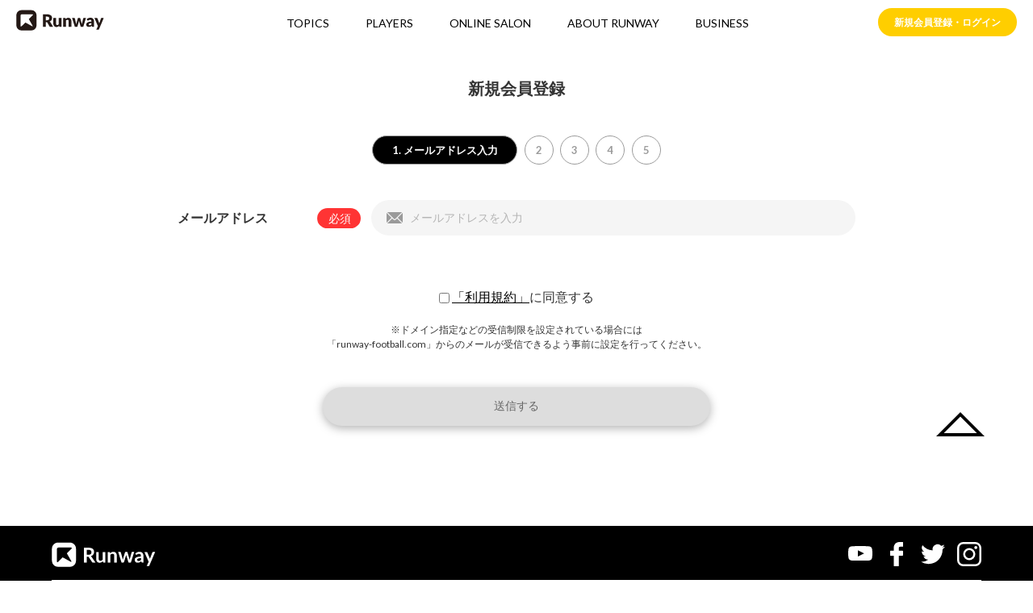

--- FILE ---
content_type: text/html; charset=UTF-8
request_url: https://www.runway-football.com/regist
body_size: 10245
content:
<!DOCTYPE html>
<html lang="ja" prefix="og: http://ogp.me/ns#">
<head>
  <meta charset="UTF-8">
  <title>新規会員登録 │ Runway</title>
    <meta name="viewport" content="width=device-width,initial-scale=1">
  <meta name="format-detection" content="telephone=no,address=no,email=no">
  <link rel="icon" href="https://www.runway-football.com/img/icon/favicon.ico">
  <link rel="apple-touch-icon" sizes="180x180" href="https://www.runway-football.com/apple-touch-icon.png">
  <link rel="stylesheet" href="/lib/css/photoswipe.css?date=20191010191301">
  <link rel="stylesheet" href="/lib/css/default-skin/default-skin.css?date=20191010191301">
  <link rel="stylesheet" href="/css/base.css?date=20200203150220">
  <link rel="stylesheet" href="/css/atomic.css?date=20240229174716">
  <link rel="stylesheet" href="/css/modules.css?date=20211220212146">
  <link rel="stylesheet" href="/css/swiper.min.css?date=20191010191301">
    <!-- Google Tag Manager -->
    <script>(function(w,d,s,l,i){w[l]=w[l]||[];w[l].push({'gtm.start':
    new Date().getTime(),event:'gtm.js'});var f=d.getElementsByTagName(s)[0],
    j=d.createElement(s),dl=l!='dataLayer'?'&l='+l:'';j.async=true;j.src=
    'https://www.googletagmanager.com/gtm.js?id='+i+dl;f.parentNode.insertBefore(j,f);
    })(window,document,'script','dataLayer','GTM-WCSFLLG');</script>
    <!-- End Google Tag Manager -->
    </head>
<body>
  <!-- Google Tag Manager (noscript) -->
    <noscript><iframe src="https://www.googletagmanager.com/ns.html?id=GTM-WCSFLLG"
      height="0" width="0" style="display:none;visibility:hidden"></iframe></noscript>
    
  <div id="fb-root"></div>
    <script async defer crossorigin="anonymous" src="https://connect.facebook.net/ja_JP/sdk.js#xfbml=1&version=v4.0"></script>


  <div class="wrap">
    <header class="header-secondary">
  <div class="header-wrapper">
    <div class="header-title">
      <h1 class="header-logo"><a href="https://www.runway-football.com"><img class="header_logo_img logo-black" src="https://www.runway-football.com/img/logo/common/logo_black.svg" alt="Runway"></a></h1>
    </div>
    <div class="pc-only-n">
  <nav class="pc-gnav">
    <ul>
      <li><a class="nav-lists" href="https://www.runway-football.com/topics">TOPICS</a></li>
      <li><a class="nav-lists" href="https://www.runway-football.com/players">PLAYERS</a></li>
      <li><a class="nav-lists" href="https://www.runway-football.com/onlinesalon">ONLINE SALON</a></li>
      <li><a class="nav-lists" href="https://www.runway-football.com/about">ABOUT RUNWAY</a></li>
      <li><a class="nav-lists" href="https://www.runway-football.com/business">BUSINESS</a></li>
    </ul>
  </nav>
</div>

  <a class="btn btn-success btn-header-login pc-only-n" href="https://www.runway-football.com/login?redirect=https%3A%2F%2Fwww.runway-football.com%2Fregist">新規会員登録・ログイン</a>

<div class="sp-only-n">
  <nav class="sp-gnav">
    <div class="sp-gnav-wrapper">
      <div class="sp-nav-close"></div>
      <ul class="gnav-items">
        <li><a href="https://www.runway-football.com">TOP</a></li>
        <li><a href="https://www.runway-football.com/topics">TOPICS</a></li>
        <li><a href="https://www.runway-football.com/players">PLAYERS</a></li>
        <li><a href="https://www.runway-football.com/onlinesalon">ONLINE SALON</a></li>
        <li><a href="https://www.runway-football.com/about">ABOUT RUNWAY</a></li>
        <li><a href="https://www.runway-football.com/business">BUSINESS</a></li>
        <li>
                      <a class="btn btn-success btn-header-login pc-only-n" href="https://www.runway-football.com/login?redirect=https%3A%2F%2Fwww.runway-football.com%2Fregist">新規会員登録・ログイン</a>
                  </li>
      </ul>
      <ul class="gnav-items-bottom">
        <li><a href="https://www.runway-football.com/company">運営会社</a></li>
        <li><a href="https://www.runway-football.com/contact">お問い合わせ</a></li>
        <li><a href="https://www.winas.jp/privacy-policy/">プライバシーポリシー</a></li>
        <li><a href="https://www.runway-football.com/terms">利用規約</a></li>
      </ul>
      <ul class="gnav-items-sns">
        <li><a href="https://www.youtube.com/channel/UC4f-yP8mcWhS04Uw5mzwKkg" target="_blank"><img src="https://www.runway-football.com/img/social/sns_youtube.svg" alt="youtube"></a></li>
        <li><a href="https://www.facebook.com/runwayfootball/" target="_blank"><img src="https://www.runway-football.com/img/social/sns_facebook.svg" alt="facebook"></a></li>
        <li><a href="https://twitter.com/Runway0819" target="_blank"><img src="https://www.runway-football.com/img/social/sns_twitter.svg" alt="twitter"></a></li>
        <li><a href="https://instagram.com/runway_ysofficial?igshid=11xi6ao621la8" target="_blank"><img src="https://www.runway-football.com/img/social/sns_instagram.svg" alt="instagram"></a></li>
      </ul>
    </div>
  </nav>
  <div class="sp-nav-open"></div>
</div>
  </div>
</header>
    <main class="general-main">
  <section class="register-form">
    <div class="form-wrapper form-wrapper-sp">
      <div class="register-title">
        <h2>新規会員登録</h2>
      </div>
      <div class="progress-bar">
        <ol>
          <li class="focus">1. メールアドレス入力</li>
          <li>2</li>
          <li>3</li>
          <li>4</li>
          <li>5</li>
        </ol>
      </div>
      <form class="register-body" action="https://www.runway-football.com/regist" method="POST" accept-charset="UTF-8">
        <input type="hidden" name="_token" value="zV2160gA9emmtpCLbXZjGz2sCec70gCAWaBbm9EX">        <table>
          <tbody>
            <tr>
              <th>メールアドレス</th>
              <td class="required-label"> <img src="https://www.runway-football.com/img/label-required.svg"></td>
              <td class="input-box">
                <div class="mail-form">
                  <input type="text" name="mail" placeholder="メールアドレスを入力" value="">
                </div>
                              </td>
            </tr>
          </tbody>
        </table>
        
        <div class="check-policy">
            <input type="checkbox" id="policy_agree" name="policy_agree" value="1">
            <label for="policy_agree">
                <a href="/terms" target="_blank">「利用規約」</a>に同意する
            </label>
        </div>

        <p class="annotate-form">※ドメイン指定などの受信制限を<br class="sp-only">設定されている場合には<br>「runway-football.com」からのメールが<br class="sp-only">受信できるよう事前に設定を行ってください。</p>
        
        <a class="form-button policy" href="#">
          <input type="submit" value="送信する" id="inquiry_submit" disabled>
        </a>
      </form>
    </div>
  </section><a class="page-scroll" href="#">
    <div class="scroll-icon"><img src="https://www.runway-football.com/img/arrow.svg" alt="arrow"></div><span class="scroll-text">PAGE TOP</span></a>
</main>
    <div class="js-modal">
  <h3 class="modal-title">このページは会員限定のコンテンツです。</h3>
  <p class="modal-paragraph">会員限定コンテンツには、Runwayでしか手に入らない<br>サッカーお役立ち情報が満載です。(※会員登録無料)</p>
  <ul class="limited-modal-wrapper">
    <li>
      <div class="limited-modal-button"><a class="btn btn-success" id="accessLink" href="https://www.runway-football.com/login?redirect=https%3A%2F%2Fwww.runway-football.com%2Fregist">会員登録またはログイン</a></div>
    </li>
    <li>
      <div class="limited-modal-button"><a class="btn btn-ghost js-close-modal" href="javascript:void(0)">戻る</a></div>
    </li>
  </ul>
</div>
<div class="js-overlay"></div>

          <footer>
  <div class="footer-wrapper">
    <div class="footer-top">
      <div class="footer-logo"><img src="https://www.runway-football.com/img/logo.svg" alt="Runway"></div>
      <div class="footer-sns">
        <ul>
          <li><a href="https://www.youtube.com/channel/UC4f-yP8mcWhS04Uw5mzwKkg" target="_blank"><img src="https://www.runway-football.com/img/social/sns_youtube.svg" alt="youtube"></a></li>
          <li><a href="https://www.facebook.com/runwayfootball/" target="_blank"><img src="https://www.runway-football.com/img/social/sns_facebook.svg" alt="facebook"></a></li>
          <li><a href="https://twitter.com/Runway0819" target="_blank"><img src="https://www.runway-football.com/img/social/sns_twitter.svg" alt="twitter"></a></li>
          <li><a href="https://instagram.com/runway_ysofficial?igshid=11xi6ao621la8" target="_blank"><img src="https://www.runway-football.com/img/social/sns_instagram.svg" alt="instagram"></a></li>
        </ul>
      </div>
    </div>
    <div class="footer-bottom">
      <ul>
        <li><a href="https://www.runway-football.com/company">運営会社</a></li>
        <li><a href="https://www.runway-football.com/faq">よくあるご質問</a></li>
        <li><a href="https://www.runway-football.com/contact">お問い合わせ</a></li>
        <li><a href="https://www.winas.jp/privacy-policy/">プライバシーポリシー</a></li>
        <li><a href="https://www.runway-football.com/terms">利用規約</a></li>
        <li><a href="/company#specified">特定商取引法に基づく表記</a></li>
      </ul>
      <div class="copyright">Copyright &copy; Runway All Rights Reserved.</div>
    </div>
  </div>
</footer>
      </div>
</body>
<script src="/js/jquery.min.js?date=20191010191301"></script>
<script src="/js/swiper.js?date=20191010191301"></script>
<script src="/lib/js/photoswipe.min.js?date=20191010191301"></script>
<script src="/lib/js/photoswipe-ui-default.min.js?date=20191010191301"></script>
<script src="/lib/js/photoswipe-simplify.min.js?date=20191010191301"></script>
<script src="/js/index.js?date=20211214121552"></script>

  <script>
    $(function() {
      $('.guest').click(function(event) {
        $(".js-overlay").addClass("js-open js-open-limited");
        $(".js-modal").addClass("js-open limited-modal");
      });
    });
  </script>
</html>


--- FILE ---
content_type: text/css
request_url: https://www.runway-football.com/css/atomic.css?date=20240229174716
body_size: 137155
content:
@charset "UTF-8";

.article-list {
  margin: 0 2%;
}

@media screen and (min-width: 1200px) {
  .article-list {
    width: 1200px;
    margin: 0 auto;
  }
}

@media screen and (min-width: 800px) {
  .article-list {
    display: flex;
    flex-wrap: wrap;
  }
}

.article-list > li {
  margin: 0 0 1.5em;
}

.article-list > li:hover {
  opacity: 0.8;
}

@media screen and (min-width: 800px) {
  .article-list > li {
    width: 32%;
    margin-right: 2%;
    margin-bottom: 3em;
  }

  .article-list > li:nth-child(3n) {
    margin-right: 0;
  }
}

.article-item-link {
  text-decoration: none;
}

.article-item-img {
  width: 30%;
  overflow: hidden;
}

@media screen and (min-width: 800px) {
  .article-item-img {
    width: 100%;
  }
}

.article-item-img img {
  width: 100%;
  border-radius: 5px;
}

.article-item-text {
  padding: 0 0 0 10px;
  width: calc(100% - 30%);
}

@media screen and (min-width: 800px) {
  .article-item-text {
    padding-left: 0;
    width: 100%;
  }
}

.article-item-text-num {
  font-weight: bold;
  color: #000;
  font-size: 90%;
}

@media screen and (min-width: 600px) {
  .article-item-text-num {
    font-size: 100%;
  }
}

.article-item-text-title {
  font-weight: bold;
  color: #000;
  font-size: 90%;
}

@media screen and (min-width: 600px) {
  .article-item-text-title {
    font-size: 100%;
  }
}

.article-item {
  display: flex;
}

@media screen and (min-width: 800px) {
  .article-item {
    flex-direction: column;
  }
}

.article-item-text-sub {
  color: #000;
  font-size: 85%;
}

.article-item-text-sub > ul {
  display: flex;
  color: #888;
  margin: 5px 0 0;
}

.article-item-text-sub .article-item-text-date {
  margin: 0 1em 0 0;
}

.article-detail-num {
  font-size: 20px;
  font-weight: bold;
  margin: 0 2% 5px;
}

@media screen and (min-width: 600px) {
  .article-detail-num {
    font-size: 30px;
  }
}

@media screen and (min-width: 800px) {
  .article-detail-num {
    font-size: 40px;
  }
}

@media screen and (min-width: 1200px) {
  .article-detail-num {
    margin-right: auto;
    margin-left: auto;
    width: 1200px;
  }
}

.article-detail-title {
  font-size: 20px;
  font-weight: bold;
  margin: 0 2% 10px;
}

@media screen and (min-width: 600px) {
  .article-detail-title {
    text-align: center;
    font-size: 30px;
  }
}

@media screen and (min-width: 800px) {
  .article-detail-title {
    font-size: 40px;
    text-align: center;
  }
}

@media screen and (min-width: 1200px) {
  .article-detail-title {
    margin: 0 auto;
    width: 1200px;
  }
}

.article-detail-sub {
  margin: 0 2%;
}

@media screen and (min-width: 600px) {
  .article-detail-sub {
    display: flex;
    justify-content: flex-end;
  }
}

@media screen and (min-width: 1200px) {
  .article-detail-sub {
    margin: 0 auto;
    width: 1200px;
  }
}

.article-detail-sub > ul {
  display: flex;
  color: #888;
  font-size: 90%;
}

@media screen and (min-width: 800px) {
  .article-detail-sub > ul {
    font-size: 120%;
  }
}

.article-detail-sub .article-item-text-date {
  margin: 0 1em 0 0;
}

@media screen and (min-width: 600px) {
  .article-detail-sub.blog-layout {
    display: flex;
    justify-content: flex-end;
  }
}

@media screen and (min-width: 1200px) {
  .article-detail-sub.blog-layout {
    margin: 0 auto;
    width: 700px;
  }
}

.article-detail-sub > ul {
  display: flex;
  color: #888;
  font-size: 90%;
}

@media screen and (min-width: 800px) {
  .article-detail-sub > ul {
    font-size: 120%;
  }
}

.article-detail-sub .article-item-text-date {
  margin: 0 1em 0 0;
}

.article-detail-article {
  margin: 2em 2% 3em;
}

.article-detail-article.blog-layout {
  margin: 0.5em auto;
  width: 700px;
}

.article-detail-article.article-detail-article-no_head {
  margin-top: 0;
}

@media screen and (min-width: 800px) {
  .article-detail-article.article-detail-article-no_head {
    margin-top: 3em;
  }
}

@media screen and (min-width: 1200px) {
  .article-detail-article {
    margin-right: auto;
    margin-left: auto;
    width: 1200px;
  }
}

.article-detail-column {
  margin: 0 0 2em;
}

.article-detail-column.blog-layout {
  max-width: 700px;
  margin: auto;
}

@media screen and (min-width: 600px) {
  .article-detail-column.blog-layout {
    display: block;
  }
}

.article-detail-column.blog-layout .article-detail-img {
  width: 100%;
}

@media screen and (min-width: 600px) {
  .article-detail-column.blog-layout .article-detail-img {
    width: 100%;
  }
}

@media screen and (min-width: 1000px) {
  .article-detail-column.blog-layout .article-detail-img {
    width: 100%;
  }
}

.article-detail-column.blog-layout .article-detail-text {
  padding-left: 1rem;
  padding-right: 1rem;
  margin: auto;
}

@media screen and (min-width: 1000px) {
  .article-detail-column.blog-layout .article-detail-text {
    width: 100%;
    max-width: 700px;
    padding-left: 1rem;
    padding-right: 1rem;
  }
}

@media screen and (min-width: 600px) {
  .article-detail-column.blog-layout .article-detail-text {
    width: 100%;
    max-width: 700px;
    padding-left: 1rem;
    padding-right: 1rem;
  }
}

@media screen and (min-width: 600px) {
  .article-detail-column.article-detail-column-ltr .article-detail-img {
    order: 2;
  }

  .article-detail-column.article-detail-column-ltr .article-detail-text {
    order: 1;
    padding-right: 30px;
    padding-left: 0;
  }
}

@media screen and (min-width: 1000px) {
  .article-detail-column.article-detail-column-ltr .article-detail-text {
    padding-right: 60px;
  }
}

@media screen and (min-width: 600px) {
  .article-detail-column.article-detail-column-rtl .article-detail-img {
    order: 1;
  }

  .article-detail-column.article-detail-column-rtl .article-detail-text {
    order: 2;
  }
}

@media screen and (min-width: 600px) {
  .article-detail-column {
    display: flex;
  }
}

.article-detail-column .article-detail-img {
  margin: 0 0 1em;
  text-align: center;
}

@media screen and (min-width: 600px) {
  .article-detail-column .article-detail-img {
    width: 50%;
  }
}

@media screen and (min-width: 1000px) {
  .article-detail-column .article-detail-img {
    width: 500px;
  }
}

.article-detail-column .article-detail-img img {
  width: 80%;
  border-radius: 5px;
}

@media screen and (min-width: 600px) {
  .article-detail-column .article-detail-img img {
    width: 100%;
  }
}

/* ↓ youtube動画埋め込み用CSS */
.movie-wrap {
  position: relative;
  padding-bottom: 56.25%;
  /*アスペクト比 16:9の場合の縦幅*/
  height: 0;
  overflow: hidden;
}

.movie-wrap iframe {
  position: absolute;
  top: 0;
  left: 0;
  width: 100%;
  height: 100%;
}

.article-detail-column.blog-layout .article-detail-img.movie-wrap {
  width: 80%;
  margin: 0 auto 1em;
}

@media screen and (min-width: 1000px) {
  .article-detail-column.blog-layout .article-detail-img.movie-wrap {
    width: 100%;
  }
}

/* ↑ youtube動画埋め込み用CSS */

.article-detail-column .article-detail-text {
  line-height: 180%;
  font-size: 90%;
}

@media screen and (min-width: 600px) {
  .article-detail-column .article-detail-text {
    width: 50%;
    padding-left: 20px;
  }
}

@media screen and (min-width: 1000px) {
  .article-detail-column .article-detail-text {
    width: calc(100% - 500px);
    padding-left: 50px;
  }
}

.article-detail-column .article-detail-text p {
  word-break: break-all;
  margin: 0 0 1em;
}

@media screen and (min-width: 600px) {
  .article-detail-text.blog-layout {
    width: 100%;
    padding-left: 0;
  }
}

@media screen and (min-width: 1000px) {
  .article-detail-text.blog-layout {
    width: 100%;
    padding-left: 0;
  }
}

.btn-article-back {
  text-decoration: none;
  color: #000;
  display: flex;
  justify-content: center;
  border: 2px solid #000;
  padding: 1em 0;
  border-radius: 2em;
  font-weight: bold;
}

.article-detail-footer {
  width: 80%;
  margin: 0 auto 20px;
}

@media screen and (min-width: 600px) {
  .article-detail-footer {
    width: 300px;
  }
}

.article-header-img img {
  width: 100%;
}

@media screen and (min-width: 800px) {
  .article-header-img {
    max-height: 300px;
    overflow: hidden;
  }
}

.article-detail-text-title {
  font-weight: bold;
  margin: 0 0 2em;
}

@media screen and (min-width: 800px) {
  .article-detail-text-title {
    margin: 0 0 3em;
    padding: 2em 0 0;
    font-size: 140%;
  }
}

.article-detail-text-heading {
  font-weight: bold;
  margin-top: 3rem;
  margin-bottom: 1.5rem;
}

.article-detail-text-heading:first-of-type {
  margin-top: 0;
}

@media screen and (min-width: 800px) {
  .article-detail-text-heading {
    font-size: 120%;
  }
}

.article-detail-comment {
  background: #f4f4f4;
  font-style: italic;
  padding: 1rem;
  border-radius: 10px;
  margin-bottom: 2rem;
}

.article-detail-comment .name {
  text-align: right;
}

.article-detail-comment .sign {
  text-align: right;
  max-width: 200px;
  margin: 0 0 0 auto;
}

.article-title h2 {
  margin: 0 auto 30px;
  display: table;
}

.article-title h2 span {
  display: table-cell;
  font-size: 44px;
  font-weight: bold;
  text-align: center;
  padding: 0 1rem;
}

.article-title h2::before {
  content: "";
  display: table-cell;
  width: 6vw;
  height: 1px;
  border-top: 2px solid;
  display: block;
  text-align: center;
  margin-bottom: 1em;
}

@media screen and (max-width: 414px) {
  .article-title h2::before {
    margin-bottom: 0.5em;
  }
}

.article-title h2::after {
  content: "";
  display: table-cell;
  width: 6vw;
  height: 1px;
  border-top: 2px solid;
  display: block;
  text-align: center;
  margin-bottom: 1em;
}

@media screen and (max-width: 414px) {
  .article-title h2::after {
    margin-bottom: 0.5em;
  }
}

.top-topics {
  padding: 10px 0 0;
  position: relative;
}

.top-topics a {
  text-decoration: none;
  color: #000;
  display: block;
  flex-direction: column;
}

.top-topics a:hover {
  position: relative;
  top: -2px;
}

.top-topics a:hover img {
  box-shadow: 0 0 10px rgba(0, 0, 0, 0.2);
}

.top-topics h3 {
  color: #000;
  padding: 5px 0 0;
  font-weight: bold;
  margin-bottom: 10px;
}

.top-topics .contents-slider-img-src {
  min-height: 0;
}

.top-topics .contents-slider-img-src img {
  border-radius: 10px;
}

.top-topics .contents-section {
  min-height: 0;
}

.article-item-primary {
  background: #000;
  width: 100%;
  margin-bottom: 2rem;
}

.article-item-primary .article-item-img {
  width: 720px;
  margin: 5rem auto 1rem;
}

.article-item-primary .article-item-caption {
  background: #fff;
  border-bottom: 2px solid #eee;
}

.article-item-primary .article-item-text {
  width: 1200px;
  padding: 1rem;
  margin: auto;
}

.article-item-link-primary {
  display: block;
  transition: 0.3s;
  opacity: 1;
}

.article-item-link-primary:hover {
  opacity: 0.7;
}

.article-detail-column.article-detail-column-center .article-detail-text {
  width: 100%;
  padding-left: 0;
}

.article-detail-share {
  margin: 0 2%;
}

.article-detail-share > ul {
  display: table;
  letter-spacint: -0.4em;
}

.article-detail-share > ul > * {
  display: table-cell;
  vertical-align: top;
  letter-spacing: normal;
  padding-left: 0.5em;
}

@media screen and (min-width: 600px) {
  .article-detail-share {
    display: flex;
    justify-content: flex-end;
  }
}

@media screen and (min-width: 1200px) {
  .article-detail-share {
    margin: 0.5em auto;
    width: 1200px;
  }

  .article-detail-share.blog-layout {
    margin: 0.5em auto;
    width: 700px;
  }

  .article-detail-share > ul {
    display: table;
    letter-spacint: -0.4em;
  }

  .article-detail-share > ul > * {
    display: table-cell;
    vertical-align: top;
    letter-spacing: normal;
    padding-left: 0.5em;
  }
}

@media screen and (max-width: 414px) {
  .article-detail-share {
    margin: 0.5em auto;
  }

  .article-detail-share > ul {
    display: table;
    letter-spacint: -0.4em;
  }

  .article-detail-share > ul > * {
    display: table-cell;
    vertical-align: top;
    letter-spacing: normal;
    padding-right: 0.5em;
  }
}

.heading-cup {
  font-size: 1.625rem;
  font-weight: 900;
  margin-top: 0;
  margin-bottom: 2rem;
}

@media screen and (max-width: 600px) {
  .heading-cup {
    font-size: 1.3rem;
  }
}

.attention-desc {
  margin: 0 auto 3rem;
  padding: 1.2rem;
  width: 100%;
  max-width: 840px;
  background: #f8f8f8;
  /* border-radius: 10px; */
}

.attention-desc h3 {
  margin-bottom: 0.5rem;
  font-size: 16px;
  font-weight: bold;
  color: #ff3434;
}

.attention-desc ul {
  margin-left: 0.5rem;
  padding-left: 1rem;
}

.attention-desc ul li {
  list-style-type: disc;
  font-size: 13px;
}

.list-consent.border-none {
  border-top: none;
  padding-top: 0;
}

.article-guideline {
  margin: 0 auto 2rem;
  width: 100%;
  max-width: 840px;
}

.article-guideline .guideline-title {
  position: relative;
  font-size: 1.625rem;
  font-weight: 900;
  margin-bottom: 30px;
}

.article-guideline .guideline-title:before {
  background: #000;
  content: " ";
  display: block;
  width: 10em;
  height: 3px;
  position: absolute;
  bottom: -0.4em;
  left: 0;
}

.article-guideline .guideline-desc {
  border-bottom: none;
  padding: 0;
  margin: 0 0 2.5rem;
}

.article-guideline .guideline-list {
  width: auto;
  margin: 0.6em 0 2em;
  border-collapse: collapse;
  border: 1px solid #ddd;
  width: 100%;
  border-spacing: 0;
}

.article-guideline .guideline-list th {
  width: 20%;
  background: #f6f6f6;
  padding: 0.5em 1em;
  border: 1px solid #ddd;
  vertical-align: middle;
}

.article-guideline .guideline-list td {
  width: 80%;
  background: #ffffff;
  padding: 0.5em 1em;
  border: 1px solid #ddd;
  word-break: break-all;
  word-wrap: break-word;
  width: auto;
  vertical-align: middle;
}

@media screen and (max-width: 414px) {
  .article-guideline .guideline-list th {
    width: 25%;
    background: #f6f6f6;
    padding: 0.6em 0.5em;
  }

  .article-guideline .guideline-list td {
    width: 75%;
    background: #ffffff;
    padding: 0.5em 1em;
    border: 1px solid #ddd;
    word-break: break-all;
    word-wrap: break-word;
    width: auto;
    vertical-align: middle;
  }
}

.article-guideline .guideline-sublist {
  background: #f4f4f4;
  padding: 1rem 1.5rem;
  margin: 1rem 0 0;
  font-size: 14px;
}

.article-guideline .guideline-subtitle {
  font-weight: bold;
}

.article-list.news-list {
  margin: 0 2% 10%;
}

@media screen and (min-width: 1200px) {
  .article-list.news-list {
    width: 840px;
    margin: 30px auto;
  }
}

@media screen and (min-width: 800px) {
  .article-list.news-list {
    display: block;
    flex-wrap: inherit;
  }
}

.article-list.news-list > li {
  margin: 0 0 1em;
  background: #fff;
  padding: 1rem;
  box-shadow: 0 0px 1px #ddd;
}

.article-list.news-list > li:hover {
  opacity: 0.8;
}

@media screen and (min-width: 800px) {
  .article-list.news-list > li {
    width: 100%;
    margin-right: 0;
    margin-bottom: 1.5em;
    background: #fff;
    padding: 1rem;
    box-shadow: 0 0px 1px #ddd;
  }

  .article-list.news-list > li:nth-child(3n) {
    margin-right: 2%;
  }

  .article-list.news-list > li:nth-child(2n) {
    margin-right: 0;
  }
}

.article-detail-column.news-article {
  margin: 0 auto 2em;
  max-width: 840px;
  width: 100%;
}

@media screen and (max-width: 600px) {
  .article-detail-column.news-article {
    display: flex;
  }
}

@media screen and (min-width: 1000px) {
  .article-detail-column.news-article .article-detail-img {
    width: 500px;
  }
}

.article-detail-column.news-article .article-detail-text {
  line-height: 180%;
  font-size: 90%;
}

@media screen and (min-width: 600px) {
  .article-detail-column.news-article .article-detail-text {
    width: 100%;
    padding-left: 20px;
  }
}

@media screen and (min-width: 1000px) {
  .article-detail-column.news-article .article-detail-text {
    width: inherit;
    padding-left: inherit;
  }
}

.article-detail-column.news-article .article-detail-text p {
  margin: 0 0 1em;
}

.article-detail-sub.news-article {
  margin: 0 2% 0;
}

@media screen and (min-width: 600px) {
  .article-detail-sub.news-article {
    display: flex;
    justify-content: flex-start;
  }
}

@media screen and (min-width: 1200px) {
  .article-detail-sub.news-article {
    margin: 0 auto;
    width: 840px;
  }
}

.article-detail-title.news-article {
  font-size: 20px;
  font-weight: bold;
  margin: 20px 2% 10px;
}

@media screen and (min-width: 600px) {
  .article-detail-title.news-article {
    text-align: center;
    font-size: 30px;
  }
}

@media screen and (min-width: 800px) {
  .article-detail-title.news-article {
    font-size: 32px;
    text-align: left;
  }
}

@media screen and (min-width: 1200px) {
  .article-detail-title.news-article {
    margin: 30px auto 10px;
    width: 840px;
  }
}

.article-guideline {
  margin: 0 auto 2rem;
  width: 100%;
  max-width: 840px;
}

.article-guideline .guideline-title {
  margin: 0 0 1rem;
  font-size: 1.4rem;
  font-weight: bold;
}

.article-guideline .guideline-desc {
  border-bottom: 1px solid #ddd;
  padding: 1.5rem 1rem 2rem;
  margin: 0 0 2.5rem;
}

.article-guideline .guideline-list dt {
  font-weight: bold;
  display: table;
}

.article-guideline .guideline-list dt span {
  display: table-cell;
  font-size: 18px;
  font-weight: bold;
  text-align: center;
  padding: 0 0.5rem;
}

.article-guideline .guideline-list dt::before {
  content: "";
  display: table-cell;
  width: 1vw;
  height: 1px;
  border-top: 2px solid;
  display: block;
  text-align: center;
  margin-bottom: 0.4em;
}

.article-guideline .guideline-list dd {
  margin: 0 0 1.5rem;
}

.article-guideline .guideline-list dd:last-child {
  margin: 0 0 0;
}

.article-guideline .guideline-sublist {
  background: #f4f4f4;
  padding: 1rem 1.5rem;
  margin: 1rem 0 0;
  font-size: 14px;
}

.article-guideline .guideline-subtitle {
  font-weight: bold;
}

.article-list.news-list {
  margin: 0 2% 10%;
}

@media screen and (min-width: 1200px) {
  .article-list.news-list {
    width: 840px;
    margin: 30px auto;
  }
}

@media screen and (min-width: 800px) {
  .article-list.news-list {
    display: block;
    flex-wrap: inherit;
  }
}

.article-list.news-list > li {
  margin: 0 0 1em;
  background: #fff;
  padding: 1rem;
  box-shadow: 0 0px 1px #ddd;
}

.article-list.news-list > li:hover {
  opacity: 0.8;
}

@media screen and (min-width: 800px) {
  .article-list.news-list > li {
    width: 100%;
    margin-right: 0;
    margin-bottom: 1.5em;
    background: #fff;
    padding: 1rem;
    box-shadow: 0 0px 1px #ddd;
  }

  .article-list.news-list > li:nth-child(3n) {
    margin-right: 2%;
  }

  .article-list.news-list > li:nth-child(2n) {
    margin-right: 0;
  }
}

.article-detail-column.news-article {
  margin: 0 auto 2em;
  max-width: 840px;
  width: 100%;
}

@media screen and (max-width: 600px) {
  .article-detail-column.news-article {
    display: flex;
  }
}

@media screen and (min-width: 1000px) {
  .article-detail-column.news-article .article-detail-img {
    width: 500px;
  }
}

.article-detail-column.news-article .article-detail-text {
  line-height: 180%;
  font-size: 90%;
}

@media screen and (min-width: 600px) {
  .article-detail-column.news-article .article-detail-text {
    width: 100%;
    padding-left: 20px;
  }
}

@media screen and (min-width: 1000px) {
  .article-detail-column.news-article .article-detail-text {
    width: inherit;
    padding-left: inherit;
  }
}

.article-detail-column.news-article .article-detail-text p {
  margin: 0 0 1em;
}

.article-detail-sub.news-article {
  margin: 0 2% 0;
}

@media screen and (min-width: 600px) {
  .article-detail-sub.news-article {
    display: flex;
    justify-content: flex-start;
  }
}

@media screen and (min-width: 1200px) {
  .article-detail-sub.news-article {
    margin: 0 auto;
    width: 840px;
  }
}

.article-detail-title.news-article {
  font-size: 20px;
  font-weight: bold;
  margin: 20px 2% 10px;
}

@media screen and (min-width: 600px) {
  .article-detail-title.news-article {
    text-align: center;
    font-size: 30px;
  }
}

@media screen and (min-width: 800px) {
  .article-detail-title.news-article {
    font-size: 32px;
    text-align: left;
  }
}

@media screen and (min-width: 1200px) {
  .article-detail-title.news-article {
    margin: 30px auto 10px;
    width: 840px;
  }
}

.main-visual-general.list {
  height: 300px;
}

@media screen and (max-width: 600px) {
  .main-visual-general.list {
    height: 160px;
  }
}

.article-detail-share {
  margin: 0 2%;
}

.article-detail-share > ul {
  display: table;
  letter-spacint: -0.4em;
}

.article-detail-share > ul > * {
  display: table-cell;
  vertical-align: top;
  letter-spacing: normal;
  padding-left: 0.5em;
}

@media screen and (min-width: 600px) {
  .article-detail-share {
    display: flex;
    justify-content: flex-end;
  }
}

@media screen and (min-width: 1200px) {
  .article-detail-share {
    margin: 0.5em auto;
    width: 1200px;
  }

  .article-detail-share.blog-layout {
    margin: 0.5em auto;
    width: 700px;
  }

  .article-detail-share > ul {
    display: table;
    letter-spacint: -0.4em;
  }

  .article-detail-share > ul > * {
    display: table-cell;
    vertical-align: top;
    letter-spacing: normal;
    padding-left: 0.5em;
  }
}

@media screen and (max-width: 414px) {
  .article-detail-share {
    margin: 0.5em auto;
  }

  .article-detail-share > ul {
    display: table;
    letter-spacint: -0.4em;
  }

  .article-detail-share > ul > * {
    display: table-cell;
    vertical-align: top;
    letter-spacing: normal;
    padding-right: 0.5em;
  }
}

.fb_iframe_widget > span {
  vertical-align: baseline !important;
}

/**************************************************
BUTTON
**************************************************/
.btn {
  font-size: 1rem;
  font-weight: bold;
  line-height: 1;
  text-align: center;
  text-decoration: none;
  width: 100%;
  height: 3rem;
  border: 2px solid #000;
  border-radius: 1.875rem;
  transition: 0.3s;
  box-shadow: 0 3px 6px rgba(0, 0, 0, 0.3);
}

.btn:hover {
  box-shadow: none;
}

.btn-primary {
  background: rgba(0, 0, 0, 0);
  color: #fff;
  border: 2px solid #fff;
  box-shadow: none;
}

.btn-primary:hover {
  color: #fff;
  background: #000;
  border: 2px solid #000;
  box-shadow: 0 3px 6px rgba(0, 0, 0, 0.3);
}

.btn-general {
  background: #000;
  color: #fff;
}

.btn-general:hover {
  color: #000;
  background: rgba(0, 0, 0, 0);
}

.btn-ghost {
  background: rgba(0, 0, 0, 0);
  color: #000;
  box-shadow: none;
}

.btn-ghost:hover {
  color: #fff;
  background: #000;
  box-shadow: 0 3px 6px rgba(0, 0, 0, 0.3);
}

.btn-success {
  background: #ffce00;
  color: #fff;
  box-shadow: none;
  border: none;
}

.btn-success:hover {
  box-shadow: 0 3px 10px rgba(0, 0, 0, 0.3);
}

.btn-header-login {
  width: auto;
  min-width: -webkit-max-content;
  min-width: max-content;
  height: 35px;
  padding: 12px 20px;
  border-radius: 50px;
  text-decoration: none;
  color: #fff;
  font-size: 12px;
  text-align: center;
}

.btn-header-login a {
  text-decoration: none;
  color: #ffffff;
}




.btn-view-more-black {
  display: flex;
  align-items: center;
  justify-content: center;
  width: 300px;
  height: 45px;
  border-radius: 50px;
  font-size: 16px;
  text-decoration: none;
  text-align: center;
  margin: 20px auto 0;
  max-width: 100%;
}

@media screen and (min-width: 768px) {
  .btn-view-more-black {
    margin: 50px auto 0;
  }
}

.btn-view-more-black.long {
  width: 500px;
}

.btn-view-more-black.long br {
  display: none;
}

@media screen and (max-width: 768px) {
  .btn-view-more-black.long {
    padding: 1em;
    height: auto;
  }

  .btn-view-more-black.long br {
    display: block;
  }
}

.btn-view-more-success {
  display: flex;
  justify-content: center;
  align-items: center;
  width: 340px;
  height: 58px;
  border-radius: 50px;
  font-size: 1.25rem;
  text-decoration: none;
  text-align: center;
  margin: 1rem auto;
  box-shadow: 0 2px 5px rgba(0, 0, 0, 0.3);
}

@media screen and (min-width: 768px) {
  .btn-view-more-success {
    margin: 1rem auto;
  }
}

@media screen and (max-width: 499px) {
  .btn-view-more-success {
    font-size: 1rem;
    width: auto;
    height: 45px;
  }
}

.btn-change {
  background: #fff;
  position: relative;
  min-width: 164px;
  height: 3.25rem;
  text-align: center;
  font-size: 1.125rem;
  padding: 0.875rem 1rem;
  font-weight: bold;
  cursor: pointer;
}

@media screen and (max-width: 499px) {
  .btn-change {
    font-size: 1rem;
    line-height: 1.5;
    margin-bottom: 0;
  }
}

.btn-return {
  display: block;
  line-height: 1;
  width: 285px;
  height: 50px;
  border: 2px solid #000;
  border-radius: 25px;
  text-align: center;
  padding-top: 14px;
  margin: 2.5rem auto 0;
}

.btn-inquire {
  display: flex;
  align-items: center;
  justify-content: center;
  height: 60px;
  width: 320px;
  max-width: 100%;
  margin: 0 auto;
}

.form-button.btn-modal-unsubscribe {
  opacity: 0.5;
}
.btn-modal-unsubscribe.js-btn-modal {
  opacity: 1;
  cursor: pointer;
}

.btn-modal-unsubscribe input {
  cursor: default;
}
.btn-modal-unsubscribe.js-btn-modal input {
  cursor: pointer;
}
.btn-modal-unsubscribe input:hover {
  opacity: 1;
}
.btn-modal-unsubscribe.js-btn-modal input:hover {
  opacity: .7;
}

.limited-modal-wrapper {
  display: flex;
  flex-wrap: wrap;
  justify-content: center;
  flex-direction: row-reverse;
}

.limited-modal-wrapper li {
  width: 47%;
  margin: auto;
}

@media screen and (max-width: 500px) and (min-width: 420px) {
  #main-player .btn-return {
    margin-bottom: 150px;
  }
}

.btn-content-event {
  position: absolute;
  left: 50%;
  bottom: 30px;
  -webkit-transform: translateX(-50%);
  transform: translateX(-50%);
  font-size: 1.25rem;
  width: 218px;
  height: 58px;
  margin: 30px auto 0;
  display: flex;
  align-items: center;
  justify-content: center;
}

@media screen and (max-width: 600px) {
  .btn-content-event {
    font-size: 3.7vw;
    width: 40%;
    height: 18%;
  }
}

/**************************************************
FOOTER
**************************************************/
footer {
  background: #000000;
  width: 100%;
}

footer .footer-wrapper {
  width: 90%;
  max-width: 1200px;
  margin: 0 auto;
  padding-top: 20px;
  padding-bottom: 20px;
}

footer.bottom {
  position: absolute;
  bottom: 0;
}

@media screen and (max-width: 768px) {
  footer.bottom {
    position: static;
  }
}

.footer-top {
  display: flex;
  justify-content: space-between;
  padding-bottom: 10px;
}

@media screen and (max-width: 768px) {
  .footer-top {
    display: block;
  }
}

.footer-logo {
  width: 130px;
}

@media screen and (max-width: 768px) {
  .footer-logo {
    width: 110px;
    margin: 0 auto 27px;
  }
}

@media screen and (min-width: 600px) {
  .article-detail-sub.news-article {
    display: flex;
    justify-content: flex-start;
  }
}

@media screen and (min-width: 1200px) {
  .article-detail-sub.news-article {
    margin: 0 auto;
    width: 840px;
  }
}

.article-detail-title.news-article {
  font-size: 20px;
  font-weight: bold;
  margin: 20px 2% 10px;
}

@media screen and (min-width: 600px) {
  .article-detail-title.news-article {
    text-align: center;
    font-size: 30px;
  }
}

@media screen and (min-width: 800px) {
  .article-detail-title.news-article {
    font-size: 32px;
    text-align: left;
  }
}

@media screen and (min-width: 1200px) {
  .article-detail-title.news-article {
    margin: 30px auto 10px;
    width: 840px;
  }
}

.article-guideline {
  margin: 0 auto 2rem;
  width: 100%;
  max-width: 840px;
}

.article-guideline .guideline-sublist {
  background: #f4f4f4;
  padding: 1rem 1.5rem;
  margin: 1rem 0 0;
  font-size: 14px;
}

.article-guideline .guideline-subtitle {
  font-weight: bold;
}

.article-list.news-list {
  margin: 0 2% 10%;
}

@media screen and (min-width: 1200px) {
  .article-list.news-list {
    width: 840px;
    margin: 30px auto;
  }
}

@media screen and (min-width: 800px) {
  .article-list.news-list {
    display: block;
    flex-wrap: inherit;
  }
}

.article-list.news-list > li {
  margin: 0 0 1em;
  background: #fff;
  padding: 1rem;
  box-shadow: 0 0px 1px #ddd;
}

/**************************************************
FORM
**************************************************/
.form-wrapper {
  max-width: 840px;
  width: 100%;
  margin: auto;
}

@media screen and (min-width: 800px) {
  .article-list.news-list > li {
    width: 100%;
    margin-right: 0;
    margin-bottom: 1.5em;
    background: #fff;
    padding: 1rem;
    box-shadow: 0 0px 1px #ddd;
  }

  .article-list.news-list > li:nth-child(3n) {
    margin-right: 2%;
  }

  .article-list.news-list > li:nth-child(2n) {
    margin-right: 0;
  }
}

.article-detail-column.news-article {
  margin: 0 auto 2em;
  max-width: 840px;
  width: 100%;
}

@media screen and (max-width: 600px) {
  .article-detail-column.news-article {
    display: flex;
  }
}

@media screen and (min-width: 1000px) {
  .article-detail-column.news-article .article-detail-img {
    width: 500px;
  }
}

.article-detail-column.news-article .article-detail-text {
  line-height: 180%;
  font-size: 90%;
}

@media screen and (min-width: 600px) {
  .article-detail-column.news-article .article-detail-text {
    width: 100%;
    padding-left: 20px;
  }
}

@media screen and (min-width: 1000px) {
  .article-detail-column.news-article .article-detail-text {
    width: inherit;
    padding-left: inherit;
  }
}

.article-detail-column.news-article .article-detail-text p {
  margin: 0 0 1em;
}

.article-detail-sub.news-article {
  margin: 0 2% 0;
}

@media screen and (min-width: 600px) {
  .article-detail-sub.news-article {
    display: flex;
    justify-content: flex-start;
  }
}

@media screen and (min-width: 1200px) {
  .article-detail-sub.news-article {
    margin: 0 auto;
    width: 840px;
  }
}

.article-detail-title.news-article {
  font-size: 20px;
  font-weight: bold;
  margin: 20px 2% 10px;
}

@media screen and (min-width: 600px) {
  .article-detail-title.news-article {
    text-align: center;
    font-size: 30px;
  }
}

@media screen and (min-width: 800px) {
  .article-detail-title.news-article {
    font-size: 32px;
    text-align: left;
  }
}

@media screen and (min-width: 1200px) {
  .article-detail-title.news-article {
    margin: 30px auto 10px;
    width: 840px;
  }
}

.main-visual-general.list {
  height: 300px;
}

@media screen and (max-width: 600px) {
  .main-visual-general.list {
    height: 160px;
  }
}

.article-detail-share {
  margin: 0 2%;
}

.article-detail-share > ul {
  display: table;
  letter-spacint: -0.4em;
}

.article-detail-share > ul > * {
  display: table-cell;
  vertical-align: top;
  letter-spacing: normal;
  padding-left: 0.5em;
}

@media screen and (min-width: 600px) {
  .article-detail-share {
    display: flex;
    justify-content: flex-end;
  }
}

@media screen and (min-width: 1200px) {
  .article-detail-share {
    margin: 0.5em auto;
    width: 1200px;
  }

  .article-detail-share.blog-layout {
    margin: 0.5em auto;
    width: 700px;
  }

  .article-detail-share > ul {
    display: table;
    letter-spacint: -0.4em;
  }

  .article-detail-share > ul > * {
    display: table-cell;
    vertical-align: top;
    letter-spacing: normal;
    padding-left: 0.5em;
  }
}

@media screen and (max-width: 414px) {
  .article-detail-share {
    margin: 0.5em auto;
  }

  .article-detail-share > ul {
    display: table;
    letter-spacint: -0.4em;
  }

  .article-detail-share > ul > * {
    display: table-cell;
    vertical-align: top;
    letter-spacing: normal;
    padding-right: 0.5em;
  }
}

.fb_iframe_widget > span {
  vertical-align: baseline !important;
}

.article-wrap-right {
  margin: 0 0 2em;
}

.article-wrap-right .article-wrap-item {
  width: 100%;
  text-align: center;
}

@media screen and (min-width: 720px) {
  .article-wrap-right .article-wrap-item {
    max-width: 500px;
    float: right;
    margin: 0 0 1em 1em;
  }
}

.article-wrap-right .article-wrap-item img {
  border-radius: 5px;
}

@media screen and (min-width: 720px) {
  .article-wrap-right .article-wrap-item img {
    width: 100%;
  }
}

.article-wrap-right .article-wrap-text {
  line-height: 180%;
  font-size: 90%;
}

@media screen and (min-width: 1000px) {
  .article-wrap-right .article-wrap-text {
    width: 100%;
  }
}

.article-wrap-right .article-wrap-text p {
  margin: 0 0 1em;
}

/**************************************************
BUTTON
**************************************************/
.btn {
  font-size: 1rem;
  font-weight: bold;
  line-height: 1;
  text-align: center;
  text-decoration: none;
  width: 100%;
  height: 3rem;
  border: 2px solid #000;
  border-radius: 1.875rem;
  transition: 0.3s;
  box-shadow: 0 3px 6px rgba(0, 0, 0, 0.3);
}

.btn:hover {
  box-shadow: none;
}

.btn-primary {
  background: rgba(0, 0, 0, 0);
  color: #fff;
  border: 2px solid #fff;
  box-shadow: none;
}

.btn-primary:hover {
  color: #fff;
  background: #000;
  border: 2px solid #000;
  box-shadow: 0 3px 6px rgba(0, 0, 0, 0.3);
}


.btn-general {
  background: #000;
  color: #fff;
}

.btn-general:hover {
  color: #000;
  background: rgba(0, 0, 0, 0);
}

.btn-ghost {
  background: rgba(0, 0, 0, 0);
  color: #000;
  box-shadow: none;
}

.btn-ghost:hover {
  color: #fff;
  background: #000;
  box-shadow: 0 3px 6px rgba(0, 0, 0, 0.3);
}

.btn-success {
  background: #ffce00;
  color: #fff;
  box-shadow: none;
  border: none;
}

.btn-success:hover {
  box-shadow: 0 3px 10px rgba(0, 0, 0, 0.3);
}

.btn-header-login {
  width: auto;
  min-width: -webkit-max-content;
  min-width: max-content;
  height: 35px;
  padding: 12px 20px;
  border-radius: 50px;
  text-decoration: none;
  color: #fff;
  font-size: 12px;
  text-align: center;
}

.btn-header-login a {
  text-decoration: none;
  color: #ffffff;
}


.btn-view-more-black {
  display: block;
  width: 300px;
  height: 45px;
  border-radius: 50px;
  font-size: 16px;
  text-decoration: none;
  text-align: center;
  margin: 20px auto 0;
  padding-top: 12px;
}

@media screen and (min-width: 768px) {
  .btn-view-more-black {
    margin: 50px auto 0;
  }
}

.btn-view-more-success {
  display: flex;
  justify-content: center;
  align-items: center;
  width: 340px;
  height: 58px;
  border-radius: 50px;
  font-size: 1.25rem;
  text-decoration: none;
  text-align: center;
  margin: 1rem auto;
  box-shadow: 0 2px 5px rgba(0, 0, 0, 0.3);
}

@media screen and (min-width: 768px) {
  .btn-view-more-success {
    margin: 1rem auto;
  }
}

@media screen and (max-width: 499px) {
  .btn-view-more-success {
    font-size: 1rem;
    width: auto;
    height: 45px;
  }
}

.btn-change {
  background: #fff;
  position: relative;
  min-width: 164px;
  height: 3.25rem;
  text-align: center;
  font-size: 1.125rem;
  padding: 0.875rem 1rem;
  font-weight: bold;
  cursor: pointer;
}

@media screen and (max-width: 499px) {
  .btn-change {
    font-size: 1rem;
    line-height: 1.5;
    margin-bottom: 0;
  }
}

.btn-return {
  display: block;
  line-height: 1;
  width: 285px;
  height: 50px;
  border: 2px solid #000;
  border-radius: 25px;
  text-align: center;
  padding-top: 14px;
  margin: 2.5rem auto 0;
}

.btn-inquire {
  display: flex;
  align-items: center;
  justify-content: center;
  height: 60px;
  width: 320px;
  max-width: 100%;
  margin: 0 auto;
}

.btn-about-runway {
  width: 180px;
  height: 45px;
  margin: 16px auto 0;
  display: flex;
  align-items: center;
  justify-content: center;
}

@media screen and (max-width: 414px) {
  .btn-about-runway {
    width: 140px;
    height: 36px;
    margin: 12px auto 0;
  }
}

.limited-modal-wrapper {
  display: flex;
  flex-wrap: wrap;
  justify-content: center;
  flex-direction: row-reverse;
}

.limited-modal-wrapper li {
  width: 47%;
  margin: auto 1.5%;
}

@media screen and (max-width: 500px) and (min-width: 420px) {
  #main-player .btn-return {
    margin-bottom: 150px;
  }
}

.btn-content-event {
  position: absolute;
  left: 50%;
  bottom: 20px;
  z-index: 2;
  -webkit-transform: translateX(-50%);
  transform: translateX(-50%);
  font-size: 1.25rem;
  width: 218px;
  height: 58px;
  margin: 30px auto 0;
  display: flex;
  align-items: center;
  justify-content: center;
}

@media screen and (max-width: 600px) {
  .btn-content-event {
    font-size: 3.7vw;
    width: 40%;
    height: 18%;
  }
}

.btn-reset {
  display: flex;
  justify-content: center;
  align-items: center;
  color: #999;
  font-size: 0.75rem;
  width: 75px;
  height: 2rem;
  border: 2px solid #999;
  outline: none;
}

.btn-reset:hover {
  background: #999;
}

.btn-salon {
  background: #ccc;
  display: flex;
  justify-content: center;
  align-items: center;
  color: #fff;
  font-size: 1.25rem;
  width: 100%;
  max-width: 340px;
  height: 58px;
  outline: none;
  box-shadow: none;
  border: none;
}

.btn-salon.checked {
  background: #ffce00;
}

.btn-salon.checked:hover {
  color: #fff;
  box-shadow: 0 3px 10px rgba(0, 0, 0, 0.3);
}

.trim-avatar-wrapper {
  position: relative;
  overflow: visible;
  width: 150px;
  height: 150px;
  border-radius: 50%;
  margin: 0 auto 2.5rem;
}

.trim-avatar-wrapper.edit {
  background-size: 30px 30px;
}

.trim-avatar-wrapper.edit.has-error .dropify-errors-container {
  visibility: visible;
  opacity: 1;
  transition-delay: 0s;
}

.trim-avatar-wrapper.edit.disabled {
  background-image: none;
  -webkit-animation: none;
  animation: none;
}

.trim-avatar-wrapper.edit .touch-fallback {
  background-image: none;
  -webkit-animation: none;
  animation: none;
}

.trim-avatar-wrapper.edit .dropify-preview .dropify-infos .dropify-infos-inner {
  margin-top: 0;
}

.trim-avatar-wrapper.edit .dropify-infos {
  opacity: 1;
}

.trim-avatar-wrapper .dropify-preview {
  border-radius: 50%;
  padding: 0;
}

.trim-avatar-wrapper .dropify-preview .dropify-infos {
  border-radius: 50%;
}

.trim-avatar-wrapper .dropify-clear {
  background: rgba(255, 255, 255, 0.2);
  color: #000;
  padding: 8px 20px;
  border: 2px solid #000;
  border-radius: 50vw;
  position: relative;
  top: 1rem;
  right: auto;
  left: 50%;
  -webkit-transform: translate(-50%);
  transform: translate(-50%);
  opacity: 1;
}

.trim-avatar-wrapper .dropify-filename {
  display: none;
}

.trim-avatar-wrapper .dropify-message p {
  padding: 0 0 17px;
}

.trim-avatar-wrapper
  .dropify-preview
  .dropify-infos
  .dropify-infos-inner
  p.dropify-infos-message {
  margin-top: 0;
  padding-top: 0;
  opacity: 1;
}

.trim-avatar-wrapper
  .dropify-preview
  .dropify-infos
  .dropify-infos-inner
  p.dropify-infos-message::before {
  display: none;
}

.trim-avatar-wrapper
  .dropify-preview
  .dropify-infos
  .dropify-infos-inner
  p.dropify-infos-message {
  font-size: 18px;
}

.trim-avatar-wrapper .dropify-preview .dropify-render img {
  top: 50%;
  left: 50%;
  -webkit-transform: translate(-50%, -50%);
  transform: translate(-50%, -50%);
  max-width: 150%;
  max-height: 150%;
  background-color: #fff;
}

.circle-trim-avatar {
  position: relative;
  overflow: hidden;
  width: 150px;
  height: 150px;
  border-radius: 50%;
}

.circle-trim-avatar img {
  position: absolute;
  top: 50%;
  left: 50%;
  -webkit-transform: translate(-50%, -50%);
  transform: translate(-50%, -50%);
  max-width: 150%;
  max-height: 150%;
}

.item-trim-avatar {
  margin: auto;
  border: 2px solid #e5e5e5;
}

.uploader-inner {
  position: relative;
  background: #f5f5f5;
  display: block;
  width: 100%;
  max-width: 480px;
  padding: 10px;
  border-radius: 8px;
  overflow: hidden;
}

.uploader-inner img {
  transition: 0.3s;
  opacity: 1;
}

.uploader-inner img:hover {
  opacity: 0.3;
}

.uploader-inner img.confirm:hover {
  opacity: 1;
}

.uploader-inner input[type="file"] {
  display: none;
}

.uploader-inner :active {
  opacity: 0.5;
}

.uploader-inner .uploader-img {
  background: #efefef;
  border-radius: 4px;
  display: block;
  text-align: center;
}

.uploader-inner .uploader-img img {
  height: 150px;
  width: auto;
}

.uploader-inner .uploader-box {
  background: #f5f5f5;
  padding: 30px 180px;
  border: 4px dashed #999;
  border-radius: 5px;
  display: block;
}

.uploader-inner .uploader-box.sp-only {
  display: none;
}

.uploader-inner .uploader-thumbbox {
  position: absolute;
  top: 50%;
  left: 50%;
  -webkit-transform: translate(-50%, -50%);
  transform: translate(-50%, -50%);
  line-height: 0;
  width: 150%;
  height: 150%;
}

.uploader-inner .uploader-thumbbox img {
  position: absolute;
  top: 50%;
  left: 50%;
  -webkit-transform: translate(-50%, -50%);
  transform: translate(-50%, -50%);
  width: 100%;
  height: auto;
}

.uploader-inner .uploader-func-text {
  color: #000;
  font-size: 20px;
  font-weight: bold;
  text-align: center;
  margin: 0 auto;
  display: block;
}

.uploader-inner .uploader-func-text .uploader-button {
  background: #fff;
  width: 242px;
  padding: 10px;
  margin: auto;
  border: 1px solid #e0e0e0;
  border-radius: 3px;
  display: block;
}

.uploader-inner .uploader-text {
  color: #777;
  text-align: center;
  margin: 0 auto 10px;
  display: block;
}

/**************************************************
FOOTER
**************************************************/
footer {
  background: #000000;
  width: 100%;
}

footer .footer-wrapper {
  width: 90%;
  max-width: 1200px;
  margin: 0 auto;
  padding-top: 20px;
  padding-bottom: 20px;
}

footer.bottom {
  position: absolute;
  bottom: 0;
}

@media screen and (max-width: 768px) {
  footer.bottom {
    position: static;
  }
}

.footer-top {
  display: flex;
  justify-content: space-between;
  padding-bottom: 10px;
}

@media screen and (max-width: 768px) {
  .footer-top {
    display: block;
  }
}

.footer-logo {
  width: 130px;
}

@media screen and (max-width: 768px) {
  .footer-logo {
    width: 110px;
    margin: 0 auto 27px;
  }
}

@media screen and (max-width: 768px) {
  .footer-sns {
    width: -webkit-fit-content;
    width: fit-content;
    margin: 0 auto 1.5rem;
  }
}

.footer-sns ul {
  display: flex;
}

.footer-sns ul li {
  margin-left: 15px;
  width: 30px;
}

@media screen and (max-width: 768px) {
  .footer-sns ul li {
    width: 26px;
  }

  .footer-sns ul li:first-child {
    margin: 0;
  }
}

.footer-sns ul li img {
  vertical-align: middle;
}

.footer-bottom {
  display: flex;
  justify-content: space-between;
  border-top: 1px solid #ffffff;
  padding-top: 20px;
}

@media screen and (max-width: 768px) {
  .footer-bottom {
    display: block;
    text-align: center;
  }
}

.footer-bottom ul {
  display: flex;
}

@media screen and (max-width: 768px) {
  .footer-bottom ul {
    display: block;
  }
}

.footer-bottom ul li {
  margin-right: 40px;
}

@media screen and (max-width: 768px) {
  .footer-bottom ul li {
    margin: 0 0 30px;
  }
}

.footer-bottom ul a {
  text-decoration: none;
  color: #ffffff;
  font-size: 12px;
}

.footer-bottom .copyright {
  color: #ffffff;
  font-size: 12px;
}

/**************************************************
FORM
**************************************************/
.form-wrapper {
  max-width: 840px;
  width: 100%;
  margin: auto;
}

.btn-form-wrapper {
  display: flex;
  flex-wrap: wrap;
  justify-content: center;
  flex-direction: row-reverse;
  max-width: 840px;
  width: 90%;
  margin: auto;
}

.btn-form-wrapper.btn-form-wrapper-sm {
  width: 95%;
  margin: auto;
}

.btn-form-wrapper.btn-form-wrapper-sm li {
  width: 47%;
  min-width: auto;
}

@media screen and (max-width: 1000px) {
  .btn-form-wrapper.btn-form-wrapper-sm li {
    width: 47%;
    margin: 0 auto 5rem 0;
  }

  .btn-form-wrapper.btn-form-wrapper-sm li:first-of-type {
    width: 47%;
    margin: 0 auto 5rem 0;
  }
}

.btn-form-wrapper li {
  width: 40%;
  min-width: 335px;
  margin-right: 1rem;
}

@media screen and (max-width: 1000px) {
  .btn-form-wrapper li {
    width: 100%;
    min-width: auto;
    margin: auto;
  }

  .btn-form-wrapper li:first-of-type {
    width: 100%;
    margin: auto;
  }

  .btn-form-wrapper li:first-of-type .form-button {
    margin-bottom: 0.9375rem;
  }
}

.btn-form-wrapper li:first-of-type {
  margin-right: 0;
}

.register-title h2 {
  font-size: 1.25rem;
  font-weight: bold;
  text-align: center;
  padding: 2.75rem 0;
}

.mypage-title h2 {
  font-size: 1.25rem;
  font-weight: bold;
  text-align: center;
  padding: 2.75rem 0 1.25rem;
}

.heading-register {
  font-weight: bold;
  text-align: center;
  margin-bottom: 1.25rem;
}

.paragraph-register {
  font-size: 0.875rem;
  text-align: center;
  margin-bottom: 4.375rem;
}

.paragraph-register.paragraph-top {
  margin-bottom: 2.5rem;
}

*[type="text"],
*[type="password"],
*[type="email"],
*[type="number"] {
  background: #f5f5f5;
  color: #000;
  font-size: 0.875rem;
  width: 100%;
  padding: 0.875rem;
  border: none;
  border-radius: 50vw;
  outline: none;
}

textarea {
  background: #f5f5f5;
  color: #000;
  font-size: 0.875rem;
  width: 100%;
  min-height: 12.5rem;
  padding: 0.875rem;
  border: none;
  border-radius: 1.25rem;
  outline: none;
  resize: vertical;
}

select {
  background: #f5f5f5;
  color: #000;
  font-size: 0.875rem;
  vertical-align: middle;
  text-indent: 0.01px;
  text-overflow: "";
  line-height: 1.5;
  outline: none;
  width: 100%;
  padding: 0.875rem 0.875rem 0.875rem 1.2rem;
  border: none;
  border-radius: 50vw;
  -webkit-appearance: none;
  appearance: none;
}

select::-ms-expand {
  display: none;
}

::-webkit-input-placeholder {
  color: #b5b5b5;
  font-size: 0.875rem;
}

:-ms-input-placeholder {
  color: #b5b5b5;
  font-size: 0.875rem;
}

::placeholder {
  color: #b5b5b5;
  font-size: 0.875rem;
}

*[type="password"]::-webkit-input-placeholder {
  font-size: 0.7rem;
}

*[type="password"]:-ms-input-placeholder {
  font-size: 0.7rem;
}

*[type="password"]::placeholder {
  font-size: 0.7rem;
}

*[type="submit"],
*[type="button"] {
  border-radius: 0;
  -webkit-box-sizing: content-box;
  -webkit-appearance: button;
  appearance: button;
  border: none;
  box-sizing: border-box;
  cursor: pointer;
}

*.checkbox[type="checkbox"],
*.radio[type="radio"] {
  display: none;
}

.form-button {
  width: 100%;
  max-width: 480px;
  display: block;
  text-decoration: none;
  margin: 0 auto 2.75rem;
  opacity: 1;
  -webkit-filter: drop-shadow(0 3px 6px rgba(0, 0, 0, 0.3));
  filter: drop-shadow(0 3px 6px rgba(0, 0, 0, 0.3));
}

.form-button.login {
  margin: 0 auto 2rem;
}

.form-button input,
.form-button span {
  background: #000;
  display: block;
  color: #fff;
  font-size: 0.875rem;
  text-decoration: none;
  text-align: center;
  width: 100%;
  padding: 15px 0;
  border-radius: 50px;
  outline: none;
}

.form-button a {
  display: block;
  font-size: 0.875rem;
  text-decoration: none;
  text-align: center;
  width: 100%;
  padding: 15px 0;
  border-radius: 50px;
  outline: none;
}

.form-button :hover {
  transition: opacity 0.2s;
  opacity: 0.7;
}

.form-button-back {
  width: 100%;
  max-width: 480px;
  text-decoration: none;
  margin: 0 auto 2.75rem;
  opacity: 1;
  -webkit-filter: drop-shadow(0 3px 6px rgba(0, 0, 0, 0.3));
  filter: drop-shadow(0 3px 6px rgba(0, 0, 0, 0.3));
  background: #fff;
  color: #000;
  border: 2px solid #000;
  text-decoration: none;
  font-size: 0.875rem;
  border-radius: 50px;
  display: flex;
  align-items: center;
  justify-content: center;
  padding: 15px 0;
}

.form-line-button {
  width: 100%;
  max-width: 480px;
  display: block;
  text-decoration: none;
  margin: 0 auto 2.75rem;
  opacity: 1;
  -webkit-filter: none;
  filter: none;
}

.form-line-button.mypage {
  margin: 0 auto 1rem;
}

.form-line-button input {
  background: #fff;
  display: block;
  color: #000;
  font-size: 0.875rem;
  text-decoration: none;
  text-align: center;
  width: 100%;
  padding: 15px 0;
  border-radius: 50px;
  outline: none;
  border: 2px solid #000;
}

.form-line-button span {
  background: #fff;
  display: block;
  color: #000;
  font-size: 0.875rem;
  text-decoration: none;
  text-align: center;
  width: 100%;
  padding: 15px 0;
  border-radius: 50px;
  outline: none;
  border: 2px solid #000;
}

.form-line-button:hover {
  transition: opacity 0.2s;
  opacity: 0.7;
}

.register-form {
  padding-bottom: 80px;
}

.several-input > * {
  margin-bottom: 1.5rem;
}

.several-input > *:last-child {
  margin-bottom: 0;
}

.progress-bar {
  margin-bottom: 2.75rem;
}

.progress-bar ol {
  display: flex;
  width: 100%;
  justify-content: center;
  list-style-type: none;
}

.progress-bar ol li {
  display: flex;
  justify-content: center;
  align-items: center;
  color: #9b9b9b;
  font-size: 0.8125rem;
  font-weight: bold;
  line-height: 0;
  width: 36px;
  height: 36px;
  margin-right: 1%;
  border: 1px solid #9b9b9b;
  border-radius: 50vw;
}

@media screen and (max-width: 360px) {
  .progress-bar ol li {
    width: 30px;
    height: 30px;
    margin-right: 0.5%;
  }
}

.progress-bar ol li.focus {
  background: #000;
  color: #fff;
  width: 180px;
}

@media screen and (max-width: 360px) {
  .progress-bar ol li.focus {
    width: auto;
    padding: 0.8rem 1rem;
    font-size: 0.5rem;
  }
}

.progress-bar ol li:last-of-type {
  margin-right: 0;
}

.progress-bar.progress-bar-sm .focus {
  width: 130px;
}

@media screen and (max-width: 600px) {
  .progress-bar.progress-bar-sm .focus {
    width: auto;
    padding: 1rem;
  }
}

.register-body table {
  width: 100%;
}

.register-body table tr {
  display: flex;
  flex-wrap: wrap;
  justify-content: space-between;
  align-items: center;
  padding-bottom: 1.375rem;
  margin-bottom: 1.375rem;
  border-bottom: 1px solid #eee;
}

@media screen and (max-width: 1000px) {
  .register-body table tr {
    justify-content: flex-start;
    border-bottom: none;
  }
}

.register-body table tr:nth-last-of-type(-n + 1) {
  border-bottom: none;
}

.register-body table tr.form-avatar {
  flex-direction: column;
}

.register-body table tr.form-avatar th {
  display: none;
}

.register-body table tr th {
  text-align: left;
  vertical-align: middle;
  width: 10rem;
}

@media screen and (max-width: 1000px) {
  .register-body table tr th {
    width: auto;
    margin-right: 1rem;
    margin-bottom: 1rem;
  }
}

.register-body table tr .required-label {
  vertical-align: middle;
  padding: 0 0.8rem;
}

@media screen and (max-width: 1000px) {
  .register-body table tr .required-label {
    width: 42px;
    padding: 0;
    margin-bottom: 1rem;
  }
}

.register-body table tr .required-label img {
  width: 54px;
  vertical-align: middle;
}

.register-body table tr .input-box {
  width: 600px;
}

@media screen and (max-width: 1000px) {
  .register-body table tr .input-box {
    width: 100%;
  }
}

.register-body table tr .input-box .desc-input {
  color: #6f6f6f;
  font-size: 0.75rem;
}

.register-body table .js-table {
  display: none;
  opacity: 0;
  transition: 1s;
}

.register-body table .js-table.open {
  display: flex;
  opacity: 1;
}

.mail-form {
  width: 100%;
  position: relative;
}

.mail-form input {
  padding-left: 3rem;
}

.mail-form::before {
  background: url("../img/icon/form/icon_mail.svg") no-repeat;
  background-size: 1.25rem;
  content: "";
  position: absolute;
  top: 50%;
  left: 1.2rem;
  -webkit-transform: translateY(-50%);
  transform: translateY(-50%);
  display: block;
  width: 1.25rem;
  height: 1.25rem;
}

.pass-form {
  width: 100%;
  position: relative;
}

.pass-form input {
  padding-left: 3rem;
}

.pass-form::before {
  background: url("../img/icon/form/icon_pass.svg") no-repeat;
  background-size: 1.25rem;
  content: "";
  position: absolute;
  top: calc(50% - 0.725rem);
  left: 1.2rem;
  -webkit-transform: translateY(-25%);
  transform: translateY(-25%);
  display: block;
  width: 1.25rem;
  height: 1.25rem;
  margin-top: 0.5em;
}

.annotate-form {
  font-size: 0.75rem;
  text-align: center;
  margin-bottom: 2.75rem;
}

.reissue-form {
  font-size: 0.75rem;
  text-align: right;
  margin-bottom: 1.5rem;
}

.selecter-multiple {
  display: flex;
  justify-content: space-between;
}

@media screen and (max-width: 360px) {
  .selecter-multiple {
    flex-wrap: wrap;
  }
}

.selecter-multiple li {
  width: 33%;
  margin-right: 0.3125rem;
}

@media screen and (max-width: 360px) {
  .selecter-multiple li {
    width: 100%;
    margin-bottom: 1rem;
  }
}

.selecter-multiple li:last-of-type {
  margin-right: 0;
}

.selecter-wrapper {
  width: 100%;
}

.selecter-wrapper > * {
  position: relative;
}

.selecter-wrapper > *::after {
  background: url("../img/icon/arrow-select.svg");
  background-size: 100%;
  -webkit-user-select: none;
  -ms-user-select: none;
  user-select: none;
  pointer-events: none;
  position: absolute;
  top: 50%;
  right: 1.8rem;
  content: " ";
  display: inline-block;
  width: 1rem;
  height: 1rem;
  -webkit-transform: translateY(-50%);
  transform: translateY(-50%);
}

.selecter-wrapper .selecter-sm {
  max-width: 200px;
}

.selecter-wrapper .selecter-m {
  max-width: 280px;
}

.btn-multiple-form {
  display: flex;
  justify-content: flex-start;
}

.btn-multiple-form li {
  margin-right: 2.125rem;
}

.btn-multiple-form li:last-of-type {
  margin-right: 0;
}

.radio {
  transition: background-color 0.2s linear;
  position: relative;
  display: inline-block;
  margin: 0;
  padding-left: 2.3rem;
  vertical-align: middle;
  cursor: pointer;
}

.radio span {
  font-size: 0.875rem;
}

.radio::after {
  transition: border-color 0.2s linear;
  position: absolute;
  top: 50%;
  left: 0;
  display: block;
  margin-top: -0.75rem;
  width: 1.5rem;
  height: 1.5rem;
  border: 1px solid #9b9b9b;
  border-radius: 1.2rem;
  content: "";
  box-sizing: border-box;
  background: #fff;
}

.checkbox {
  transition: background-color 0.2s linear;
  position: relative;
  display: inline-block;
  margin: 0;
  padding: 0.5rem 0 0 2rem;
  vertical-align: middle;
  cursor: pointer;
}

.checkbox span {
  font-size: 0.875rem;
}

.checkbox::before {
  transition: opacity 0.2s linear;
  position: absolute;
  top: 52%;
  left: 8px;
  display: block;
  margin-top: -5px;
  width: 8px;
  height: 12px;
  border-right: 3px solid #fff;
  border-bottom: 3px solid #fff;
  content: "";
  opacity: 0;
  -webkit-transform: rotate(45deg);
  transform: rotate(45deg);
  z-index: 98;
}

.checkbox::after {
  transition: border-color 0.2s linear;
  position: absolute;
  top: 50%;
  left: 0;
  display: block;
  margin-top: -8px;
  width: 24px;
  height: 24px;
  border: 1px solid #c2c2c2;
  border-radius: 5px;
  content: "";
  background: #fff;
}

.checkbox.disable::after {
  background: #ccc;
  box-shadow: 0 0 0;
  border: 0;
}

input[type="radio"]:checked + .radio:after {
  border: 5px solid #000;
}

input[type="checkbox"]:checked + .checkbox:before {
  opacity: 1;
}

input[type="checkbox"]:checked + .checkbox:after {
  background: #000;
  border: none;
}

.checker-form li {
  margin-bottom: 0.9375rem;
}

.checker-form li :last-of-type {
  margin-bottom: 0;
}

.list-consent {
  max-width: 840px;
  width: 90%;
  border-top: 1px solid #cecece;
  padding-top: 2.75rem;
  margin: -0.6875rem auto 2.75rem;
}

@media screen and (max-width: 1000px) {
  .list-consent {
    max-width: none;
    width: 100%;
  }
}

.list-consent li {
  text-align: center;
  padding: 0 0.6875rem;
  margin-bottom: 0.9375rem;
}

@media screen and (max-width: 1000px) {
  .list-consent li {
    text-align: left;
  }
}

.list-consent li :last-of-type {
  margin-bottom: 0;
}

.js-list-domestic {
  display: none;
}

.js-list-domestic.open {
  display: block;
}

.js-list-overseas {
  display: none;
}

.js-list-overseas.open {
  display: block;
}

.validation {
  display: none;
  color: #ef1d1d;
  font-size: 0.75rem;
  font-weight: bold;
  margin-top: 0.9375rem;
}

.validation.error {
  display: block;
}

.validation.center {
  text-align: center;
}

.register-body.confirm-body table tr {
  border-bottom: 1px solid #b2b2b2;
}

.register-body.confirm-body table tr th {
  color: #919191;
  font-size: 0.875rem;
}

@media screen and (max-width: 1000px) {
  .register-body.confirm-body table tr th {
    margin-bottom: 0.9375rem;
  }
}

.register-body.mypage-body {
  margin-bottom: 3rem;
}

.register-body.mypage-body table tr {
  border-bottom: 1px solid #b2b2b2;
}

.register-body.mypage-body table tr th {
  color: #919191;
  font-size: 0.875rem;
  margin-bottom: 0.9375rem;
}

.register-body.login-body table tr {
  padding-bottom: 0.9375rem;
  margin-bottom: 0.9375rem;
}

.register-body.login-body table tr:last-of-type {
  padding-bottom: 0;
}

.unsubscribe-body h3 {
  width: 100%;
  padding-bottom: 0.9375rem;
  margin-bottom: 0.9375rem;
  border-bottom: 1px solid #cecece;
}

.unsubscribe-body h3 span {
  font-weight: bold;
  display: inline-block;
  vertical-align: middle;
}

.unsubscribe-body h3 .required-label {
  line-height: 0;
  margin-left: 1rem;
  margin-bottom: 0;
}

@media screen and (max-width: 1000px) {
  .unsubscribe-body h3 {
    width: 100%;
    padding-bottom: 0;
    border-bottom: none;
  }
}

.unsubscribe-body .input-box {
  width: 100%;
}

.unsubscribe-body textarea {
  margin-top: 0.9375rem;
}

.register-body.contact-body table tr:last-of-type {
  padding-bottom: 0;
  margin-bottom: 0.9375rem;
}

.receive-mail {
  text-align: center;
  padding-bottom: 1.375rem;
  margin-bottom: 2rem;
  border-bottom: 1px solid #b2b2b2;
}

@media screen and (max-width: 1000px) {
  .receive-mail {
    text-align: left;
  }
}

.form-back-button {
  -webkit-filter: none;
  filter: none;
}

.form-back-button input,
.form-back-button span {
  display: inline-block;
  background: #fff;
  color: #000;
  border: 2px solid #000;
}

.edit-button {
  width: 5rem;
  display: block;
  text-decoration: none;
  margin: 0 auto 2.625rem;
  opacity: 1;
}

.edit-button span,
.edit-button input {
  background: #fff;
  display: block;
  color: #747474;
  font-size: 0.875rem;
  text-decoration: none;
  text-align: center;
  width: 100%;
  padding: 5px 0;
  border: 2px solid #747474;
  border-radius: 50px;
  outline: none;
}

.edit-button :hover {
  transition: opacity 0.2s;
  opacity: 0.7;
}

.form-button.js-btn-submit {
  -webkit-filter: none;
  filter: none;
}

.form-button.js-btn-submit input {
  background: #d6d6d6;
  color: #9b9b9b;
}

.form-button.js-btn-submit.btn-active {
  -webkit-filter: drop-shadow(0 3px 6px rgba(0, 0, 0, 0.3));
  filter: drop-shadow(0 3px 6px rgba(0, 0, 0, 0.3));
}

.form-button.js-btn-submit.btn-active input {
  background: #000;
  color: #fff;
}

.conductor-form {
  color: #6f6f6f;
  font-size: 0.75rem;
  text-align: center;
}

@media screen and (max-width: 1000px) {
  .conductor-form {
    padding-bottom: 5rem;
  }
}

.heading-regist {
  text-align: center;
  font-weight: bold;
  margin-bottom: 0.5em;
}

.deadline {
  margin: 0 auto 3rem;
  width: 100%;
  max-width: 840px;
  font-weight: bold;
}

.deadline .desc .ttl {
  display: inline-block;
  margin-right: 0.7em;
  background: #ff3334;
  color: #fff;
  font-weight: bold;
  border-radius: 5px;
  padding: 0.3em;
  font-size: 13px;
}

.deadline .desc .txt {
  display: inline-block;
  vertical-align: middle;
  font-weight: bold;
}

@media screen and (max-width: 414px) {
  .deadline {
    margin: 0 auto 30px;
    padding: 0 1rem;
    width: 100%;
    max-width: inherit;
    font-weight: bold;
  }
}

.text-placeholder {
  font-size: 13px;
  padding: 10px 5px;
  color: #999;
}

.form-block-category {
  margin: 0 auto 2rem;
  padding: 0 0 2.5rem;
  width: 100%;
  max-width: 840px;
  border-bottom: 1px dashed #333;
}

.form-block-owner {
  margin: 0 auto 1.5rem;
  padding: 0;
  width: 100%;
  max-width: 840px;
}

@media screen and (max-width: 414px) {
  .form-block-category,
  .form-block-team,
  .form-block-owner {
    width: 90%;
    padding: 0 0 1.5rem;
  }
}

.form-block-category .form-wrapper {
  display: table;
  width: 100%;
}

.form-block-category .form-wrapper > * {
  display: table-cell;
  vertical-align: middle;
}

.form-block-category .form-wrapper dt {
  position: relative;
  text-align: left;
  vertical-align: middle;
  width: 16rem;
  font-weight: bold;
}

.form-block-category .form-wrapper dd {
  width: 600px;
}

.form-block-category .form-wrapper dt .required-label {
  position: absolute;
  right: 10px;
  padding: 0 0.8rem;
}

.form-block-category .form-wrapper dt .required-label img {
  width: 54px;
  vertical-align: middle;
}

@media screen and (max-width: 414px) {
  .form-block-category .form-wrapper {
    display: block;
    width: 100%;
  }

  .form-block-category .form-wrapper > * {
    display: block;
    vertical-align: middle;
  }

  .form-block-category .form-wrapper dt {
    position: relative;
    text-align: left;
    vertical-align: middle;
    width: 16rem;
    font-weight: bold;
    margin-bottom: 1rem;
  }

  .form-block-category .form-wrapper dd {
    width: 100%;
  }

  .form-block-category .form-wrapper dt .required-label {
    position: absolute;
    padding: 0 0.8rem;
    right: inherit;
  }

  .form-block-category .form-wrapper dt .required-label img {
    width: 42px;
    vertical-align: middle;
  }
}

.form-block-team {
  margin: 0 auto 2rem;
  width: 100%;
  max-width: 840px;
}

@media screen and (max-width: 600px) {
  .form-block-team {
    margin: 0 auto 0;
    width: 100%;
  }
}

.form-block-title {
  font-size: 20px;
  font-weight: bold;
  margin-bottom: 2rem;
  background: #efefef;
}

.form-block-team .heading-cup {
  padding: 0 1rem;
}

.form-item-table {
  display: table;
  width: 100%;
}

.form-item-table > * {
  display: table-cell;
  vertical-align: top;
}

.form-item-table .form-item-cell:first-child {
  width: 50%;
}

.form-item-table .form-item-cell:last-child {
  width: 50%;
}

@media screen and (max-width: 1000px) {
  .form-item-table .form-item-cell:first-child {
    width: 35%;
    margin-bottom: 1rem;
  }

  .form-item-table .form-item-cell:last-child {
    width: 65%;
    padding: 0 0 0 2%;
  }
}

@media screen and (max-width: 770px) {
  .form-item-table {
    display: block;
    width: 100%;
  }

  .form-item-table > * {
    display: block;
    vertical-align: top;
  }

  .form-item-table .form-item-cell:first-child {
    width: 80%;
    margin-bottom: 1rem;
  }

  .form-item-table .form-item-cell:last-child {
    width: 100%;
    padding: 0;
  }
}

@media screen and (max-width: 414px) {
  .form-item-table {
    display: block;
    width: 100%;
  }

  .form-item-table > * {
    display: block;
    vertical-align: top;
  }

  .form-item-table .form-item-cell:first-child {
    width: 80%;
    margin-bottom: 1rem;
  }

  .form-item-table .form-item-cell:last-child {
    width: 100%;
  }
}

@media screen and (max-width: 414px) {
  .form-block-team .form-wrapper,
  .form-block-team .form-owner {
    padding: 0 1rem;
  }
}

.form-wrapper.border-none {
  border-bottom: none;
  margin-bottom: 0;
}

.form-wrapper.border-block {
  border-bottom: 1px solid #eee !important;
}

.deadline {
  margin: 0 auto 3rem;
  width: 100%;
  max-width: 840px;
  font-weight: bold;
}

.deadline .desc .ttl {
  display: inline-block;
  margin-right: 0.7em;
  background: #ff3334;
  color: #fff;
  font-weight: bold;
  border-radius: 5px;
  padding: 0.3em;
  font-size: 13px;
}

.deadline .desc .txt {
  display: inline-block;
  vertical-align: middle;
  font-weight: bold;
}

@media screen and (max-width: 414px) {
  .deadline {
    margin: 0 auto 30px;
    padding: 0 1rem;
    width: 100%;
    max-width: inherit;
    font-weight: bold;
  }
}

.text-placeholder {
  font-size: 13px;
  padding: 10px 5px;
  color: #999;
}

.form-block-category {
  margin: 0 auto 2rem;
  padding: 0 0 2.5rem;
  width: 100%;
  max-width: 840px;
  border-bottom: 1px dashed #333;
}

.form-block-owner {
  margin: 0 auto 1.5rem;
  padding: 0;
  width: 100%;
  max-width: 840px;
}

@media screen and (max-width: 414px) {
  .form-block-category,
  .form-block-team,
  .form-block-owner {
    width: 90%;
    padding: 0 0 1.5rem;
  }
}

.form-block-category .form-wrapper {
  display: table;
  width: 100%;
}

.form-block-category .form-wrapper > * {
  display: table-cell;
  vertical-align: middle;
}

.form-block-category .form-wrapper dt {
  position: relative;
  text-align: left;
  vertical-align: middle;
  width: 16rem;
  font-weight: bold;
}

.form-block-category .form-wrapper dd {
  width: 600px;
}

.form-block-category .form-wrapper dt .required-label {
  position: absolute;
  right: 10px;
  padding: 0 0.8rem;
}

.form-block-category .form-wrapper dt .required-label img {
  width: 54px;
  vertical-align: middle;
}

@media screen and (max-width: 414px) {
  .form-block-category .form-wrapper {
    display: block;
    width: 100%;
  }

  .form-block-category .form-wrapper > * {
    display: block;
    vertical-align: middle;
  }

  .form-block-category .form-wrapper dt {
    position: relative;
    text-align: left;
    vertical-align: middle;
    width: 16rem;
    font-weight: bold;
    margin-bottom: 1rem;
  }

  .form-block-category .form-wrapper dd {
    width: 100%;
  }

  .form-block-category .form-wrapper dt .required-label {
    position: absolute;
    padding: 0 0.8rem;
    right: inherit;
  }

  .form-block-category .form-wrapper dt .required-label img {
    width: 42px;
    vertical-align: middle;
  }
}

.form-block-team {
  margin: 0 auto 2rem;
  width: 100%;
  max-width: 840px;
}

@media screen and (max-width: 600px) {
  .form-block-team {
    margin: 0 auto 0;
    width: 100%;
  }
}

.form-block-title {
  font-size: 20px;
  font-weight: bold;
  margin-bottom: 2rem;
  background: #efefef;
}

.form-block-team .heading-cup {
  padding: 0 1rem;
}

.form-item-table {
  display: table;
  width: 100%;
}

.form-item-table > * {
  display: table-cell;
  vertical-align: top;
}

.form-item-table .form-item-cell:first-child {
  width: 50%;
}

.form-item-table .form-item-cell:last-child {
  width: 50%;
  padding: 0 0 0 2%;
}

@media screen and (max-width: 1000px) {
  .form-item-table .form-item-cell:first-child {
    width: 35%;
    margin-bottom: 1rem;
  }

  .form-item-table .form-item-cell:last-child {
    width: 65%;
    padding: 0 0 0 2%;
  }
}

@media screen and (max-width: 770px) {
  .form-item-table {
    display: table;
    width: 100%;
  }

  .form-item-table > * {
    display: table-cell;
    vertical-align: top;
  }

  .form-item-table .form-item-cell:first-child {
    width: 50%;
    margin-bottom: 1rem;
  }

  .form-item-table .form-item-cell:last-child {
    width: 50%;
    padding: 0 0 0 2%;
  }
}

@media screen and (max-width: 769px) {
  .form-item-table {
    display: block;
    width: 100%;
  }

  .form-item-table > * {
    display: block;
    vertical-align: top;
  }

  .form-item-table .form-item-cell:first-child {
    width: 80%;
    margin-bottom: 1rem;
  }

  .form-item-table .form-item-cell:last-child {
    width: 100%;
  }
}

@media screen and (max-width: 414px) {
  .form-block-team .form-wrapper,
  .form-block-team .form-owner {
    padding: 0 1rem;
  }
}

.form-wrapper.border-none {
  border-bottom: none;
  margin-bottom: 0;
}

.form-wrapper.border-block {
  border-bottom: 1px solid #eee !important;
}

.heading-cup {
  font-size: 1.625rem;
  font-weight: 900;
  margin-top: 0;
  margin-bottom: 2rem;
}

@media screen and (max-width: 600px) {
  .heading-cup {
    font-size: 1.3rem;
  }
}

.attention-desc {
  margin: 0 auto 3rem;
  padding: 1.2rem;
  width: 100%;
  max-width: 840px;
  background: #f8f8f8;
  /* border-radius: 10px; */
}

.attention-desc h3 {
  margin-bottom: 0.5rem;
  font-size: 16px;
  font-weight: bold;
  color: #ff3434;
}

.attention-desc ul {
  margin-left: 0.5rem;
  padding-left: 1rem;
}

.attention-desc ul li {
  list-style-type: disc;
  font-size: 13px;
}

.list-consent.border-none {
  border-top: none;
  padding-top: 0;
}

.list-mypage {
  padding: 0.5rem;
  margin: 1rem 0 3rem;
}

.list-mypage ul {
  display: flex;
  flex-wrap: wrap;
  width: 100%;
  max-width: 600px;
  padding: 1rem;
  margin: auto;
}

.list-mypage ul li {
  position: relative;
  z-index: 1;
  width: calc(50% - 10px);
  margin: 5px;
  border: 3px solid #ededeb;
  border-radius: 10px;
  transition: 0.3s;
}

@media screen and (max-width: 600px) {
  .list-mypage ul li {
    width: 100%;
  }
}

.list-mypage ul li:hover {
  z-index: 2;
  border: 0px solid #ededeb;
  -webkit-transform: translateY(-6px);
  transform: translateY(-6px);
  -webkit-filter: drop-shadow(0 6px 10px rgba(0, 0, 0, 0.3));
  filter: drop-shadow(0 6px 10px rgba(0, 0, 0, 0.3));
}

.list-mypage ul li a {
  background: #fff;
  display: block;
  color: #000;
  font-weight: bold;
  text-align: center;
  text-decoration: none;
  width: 100%;
  height: 100%;
  padding: 1rem;
  border-radius: 10px;
  transition: 0.3s;
}

.title-list-mypage {
  font-size: 0.875rem;
  font-weight: bold;
  margin-bottom: 1.25rem;
}

.spacer-mypage {
  width: 100%;
  height: 7.5rem;
}

@media screen and (max-width: 1200px) {
  .form-wrapper-sp {
    width: 92%;
  }
}

/**************************************************
HEADER
**************************************************/
.header-wrapper {
  position: fixed;
  top: 0;
  left: 0;
  z-index: 2;
  width: 100%;
  padding: 10px 20px;
  justify-content: space-between;
  transition: 0.3s ease;
}

.pc-gnav .nav-lists {
  color: #000000;
  text-shadow: none;
}

.header-wrapper,
.pc-gnav ul {
  display: flex;
  align-items: center;
}

.header-wrapper.active,
.pc-gnav ul.active {
  background: #ffffff;
  transition: 0.3s ease;
}

.header-wrapper.active .sp-nav-open,
.pc-gnav ul.active .sp-nav-open {
  border-color: #000000;
}

.header-wrapper.active .sp-nav-open::before,
.pc-gnav ul.active .sp-nav-open::before {
  border-color: #000000;
}

.header-wrapper.active .sp-nav-open::after,
.pc-gnav ul.active .sp-nav-open::after {
  border-color: #000000;
}

.header-blog .header-wrapper {
  background: #000;
}

.header-blog .header-wrapper.active {
  background: #fff;
}

.header-primary .header-wrapper.active,
.header-blog .header-wrapper.active,
.pc-gnav ul.active {
  box-shadow: 0 1px 10px rgba(0, 0, 0, 0.2);
  transition: 0.3s ease;
}

.header-secondary .header-wrapper,
.pc-gnav ul {
  transition: 0.3s ease;
}

.header-secondary .header-wrapper .sp-nav-open,
.pc-gnav ul .sp-nav-open {
  border-color: #000000;
}

.header-secondary .header-wrapper .sp-nav-open::before,
.pc-gnav ul .sp-nav-open::before {
  border-color: #000000;
}

.header-secondary .header-wrapper .sp-nav-open::after,
.pc-gnav ul .sp-nav-open::after {
  border-color: #000000;
}

.header-secondary .header-wrapper.active,
.pc-gnav ul.active {
  box-shadow: 0 1px 10px rgba(0, 0, 0, 0.2);
}

.header-secondary .header-wrapper {
  background: #ffffff;
}

.header-logo {
  min-width: 174px;
}

.header-logo img {
  height: 26px;
  -webkit-filter: drop-shadow(0 0 2px rgba(0, 0, 0, 0.7));
  filter: drop-shadow(0 0 2px rgba(0, 0, 0, 0.7));
}

.header-logo img.logo-black {
  -webkit-filter: none;
  filter: none;
}

.pc-gnav ul li:first-child a {
  margin-left: 0;
}

.pc-gnav ul li {
  min-width: -webkit-fit-content;
  min-width: fit-content;
}

.pc-gnav ul a {
  color: #ffffff;
  margin-left: 45px;
  text-decoration: none;
  font-size: 14px;
  text-shadow: 0 0 2px rgba(0, 0, 0, 0.7);
}

.sp-nav-open {
  position: relative;
  height: 18px;
  width: 24px;
  border-top: 2px solid #ffffff;
}

.sp-nav-open::before {
  content: "";
  position: absolute;
  top: 6px;
  right: 0;
  width: 16px;
  border-top: 2px solid #ffffff;
}

.sp-nav-open::after {
  content: "";
  position: absolute;
  top: 14px;
  right: 0;
  width: 8px;
  border-top: 2px solid #ffffff;
}

.nav-active .sp-gnav {
  right: 0;
}

.sp-gnav {
  position: fixed;
  right: -100%;
  top: 0;
  width: 100%;
  height: 100vh;
  background-color: #000000;
  transition: ease 0.2s;
  z-index: 10;
  overflow-y: auto;
}

.sp-gnav .sp-gnav-wrapper {
  position: relative;
  padding-top: 70px;
  padding-left: 40px;
  padding-right: 40px;
}

.gnav-items-bottom li {
  margin-bottom: 12px;
}

.gnav-items-bottom a {
  color: #ffffff;
  text-decoration: none;
  font-size: 14px;
}

.gnav-items-sns {
  display: flex;
  margin-top: 30px;
  margin-bottom: 100px;
}

.gnav-items-sns li {
  width: 26px;
  margin-right: 20px;
}

.sp-nav-close {
  position: absolute;
  width: 20px;
  height: 20px;
  top: 20px;
  right: 20px;
}

.sp-nav-close::before {
  content: "";
  position: absolute;
  top: 9px;
  left: -3px;
  width: 26px;
  border-top: 3px solid #ffffff;
  -webkit-transform: rotate(45deg);
  transform: rotate(45deg);
}

.sp-nav-close::after {
  content: "";
  position: absolute;
  top: 9px;
  left: -3px;
  width: 26px;
  border-top: 3px solid #ffffff;
  -webkit-transform: rotate(-45deg);
  transform: rotate(-45deg);
}

@media screen and (max-width: 1000px) {
  .gnav-items {
    margin-bottom: 55px;
  }

  .gnav-items li {
    margin-bottom: 30px;
  }

  .gnav-items .btn-header-login {
    height: 50px;
    padding: 17px 14px;
    font-size: 15px;
    margin-bottom: 0;
    display: block;
    width: 100%;
  }

  .gnav-items li a {
    color: #ffffff;
    text-decoration: none;
    font-size: 22px;
  }

  .pc-only-n {
    display: none;
  }

  .swiper-custom-button-next,
  .swiper-custom-button-prev {
    pointer-events: unset !important;
  }
}

@media screen and (min-width: 1001px) {
  .sp-only-n {
    display: none;
  }
}

/**************************************************
MAIN VISUAL
**************************************************/
/**************************************************
COMMON
**************************************************/
.main-visual-general {
  position: relative;
  height: 680px;
}

.main-visual-general.list {
  height: 380px;
}

@media screen and (max-width: 600px) {
  .main-visual-general.list {
    height: 240px;
  }
}

@media screen and (max-width: 600px) {
  .main-visual-general {
    height: 600px;
  }
}

.main-visual-img {
  position: relative;
  top: 0;
  left: 0;
  width: 100%;
  height: auto;
  z-index: -1;
}

.main-visual-img img {
  width: 100%;
  height: auto;
}

.main-title-general {
  position: absolute;
  top: 50%;
  left: 50%;
  -webkit-transform: translate(-50%, -50%);
  transform: translate(-50%, -50%);
  color: #fff;
  font-size: 4.5rem;
  font-weight: bold;
  text-align: center;
  text-shadow: 0px 0px 5px rgba(0, 0, 0, 0.6);
}

@media screen and (max-width: 1200px) and (min-width: 601px) {
  .main-title-general {
    font-size: 4.5rem;
  }
}

@media screen and (max-width: 600px) {
  .main-title-general {
    font-size: 2.8rem;
    line-height: 1.2;
    margin-left: 4%;
    margin-bottom: 0;
  }
}

@media screen and (max-width: 600px) {
  .main-title-general.guideline-title {
    font-size: 2rem;
  }
}

.main-title-primary {
  letter-spacing: 0.1em;
}

/**************************************************
TOP
**************************************************/
.first-view-inner {
  position: absolute;
  text-align: center;
  z-index: 2;
}

.first-view-inner.center {
  top: 50%;
  left: 50%;
  -webkit-transform: translate(-50%, -50%);
  transform: translate(-50%, -50%);
}

@media screen and (max-width: 768px) {
  .first-view-inner.center {
    top: 55%;
  }
}

.first-view-inner.top {
  top: 27%;
  left: 50%;
  -webkit-transform: translate(-50%, -10%);
  transform: translate(-50%, -10%);
}

.first-view-inner.bottom {
  top: auto;
  bottom: 10%;
  left: 50%;
  -webkit-transform: translate(-50%, -10%);
  transform: translate(-50%, -10%);
}

.first-view-inner .first-view-title {
  margin: 0 auto;
  font-size: 3.5vw;
  color: #ffffff;
  width: -webkit-max-content;
  width: max-content;
  -webkit-filter: drop-shadow(0px 0px 5px rgba(0, 0, 0, 0.6));
  filter: drop-shadow(0px 0px 5px rgba(0, 0, 0, 0.6));
}

.first-view-inner .first-view-title .ft-parts {
  line-height: 1.4;
  font-weight: bold;
}

@media screen and (max-width: 768px) {
  .first-view-inner .first-view-title .ft-parts {
    font-size: 30px !important;
    line-height: 1.6 !important;
  }
}

.first-view-inner .first-view-title .ft-title {
  line-height: 1.5;
  font-weight: bold;
}

@media screen and (max-width: 768px) {
  .first-view-inner .first-view-title .ft-title {
    font-size: 4.5vw;
  }
}

.main-visual-bg_1 {
  position: absolute;
  top: 0;
  left: 0;
  z-index: -1;
  background-image: url("../img/mainvisual/mainvisual_01.jpg");
  height: 100vh;
  width: 100%;
  background-repeat: no-repeat;
  background-size: cover;
  background-position: center;
}

@media screen and (max-width: 768px) {
  .main-visual-bg_1 {
    background-position: center bottom 110px;
  }
}

.main-visual-bg_2 {
  position: absolute;
  top: 0;
  left: 0;
  z-index: -1;
  background-image: url("../img/mainvisual/mainvisual_02.jpg");
  height: 100vh;
  width: 100%;
  background-repeat: no-repeat;
  background-size: cover;
  background-position: center;
}

@media screen and (max-width: 768px) {
  .main-visual-bg_2 {
    background-position: center bottom 200px;
  }
}

.main-visual-bg_3 {
  position: absolute;
  top: 0;
  left: 0;
  z-index: -1;
  background-image: url("../img/mainvisual/mainvisual_03.jpg");
  height: 100vh;
  width: 100%;
  background-repeat: no-repeat;
  background-size: cover;
  background-position: center;
}

@media screen and (max-width: 768px) {
  .main-visual-bg_3 {
    background-position: center bottom 150px;
  }
}

@media screen and (max-width: 360px) {
  .main-visual-bg_3 {
    background-image: url("../img/mainvisual/mainvisual_03.jpg");
    background-size: cover;
    background-position: top;
  }
}

.main-visual-bg_4 {
  position: absolute;
  top: 0;
  left: 0;
  z-index: -1;
  background-image: url("../img/mainvisual/mainvisual_04.jpg");
  height: 100vh;
  width: 100%;
  background-repeat: no-repeat;
  background-size: cover;
  background-position: center;
}

@media screen and (max-width: 768px) {
  .main-visual-bg_4 {
    background-position: center bottom 120px;
  }
}

@media screen and (max-width: 360px) {
  .main-visual-bg_4 {
    background-image: url("../img/mainvisual/mainvisual_04.jpg");
    background-size: cover;
    background-position: top;
  }
}

.main-visual-bg_5 {
  position: absolute;
  top: 0;
  left: 0;
  z-index: -1;
  background-image: url("../img/mainvisual/mainvisual_05.jpg");
  height: 100vh;
  width: 100%;
  background-repeat: no-repeat;
  background-size: cover;
  background-position: center;
}

@media screen and (max-width: 768px) {
  .main-visual-bg_5 {
    background-position: center bottom 120px;
  }
}

.main-visual-bg_6 {
  position: absolute;
  top: 0;
  left: 0;
  z-index: -1;
  background-image: url("../img/mainvisual/mainvisual_06.jpg");
  height: 100vh;
  width: 100%;
  background-repeat: no-repeat;
  background-size: cover;
  background-position: center;
}

@media screen and (max-width: 768px) {
  .main-visual-bg_6 {
    background-position: center bottom 120px;
  }
}

.main-visual-bg_7 {
  position: absolute;
  top: 0;
  left: 0;
  z-index: -1;
  background-image: url("../img/mainvisual/mainvisual_07.jpg");
  height: 100vh;
  width: 100%;
  background-repeat: no-repeat;
  background-size: cover;
  background-position: center;
}

@media screen and (max-width: 768px) {
  .main-visual-bg_7 {
    background-position: center bottom 120px;
  }
}

@media screen and (max-width: 360px) {
  .main-visual-bg_7 {
    background-image: url("../img/mainvisual/mainvisual_07.jpg");
    background-size: cover;
    background-position: top;
  }
}

.main-visual-bg_8 {
  position: absolute;
  top: 0;
  left: 0;
  z-index: -1;
  background-image: url("../img/mainvisual/mainvisual_08.jpg");
  height: 100vh;
  width: 100%;
  background-repeat: no-repeat;
  background-size: cover;
  background-position: center;
}

@media screen and (max-width: 768px) {
  .main-visual-bg_8 {
    background-position: center bottom 120px;
  }
}

@media screen and (max-width: 360px) {
  .main-visual-bg_8 {
    background-image: url("../img/mainvisual/mainvisual_08.jpg");
    background-size: cover;
    background-position: top;
  }
}

.container .section-title h2,
.container .category-title h2,
.container .contents-title h2,
.container .players-title h2,
.container .topics-title h2,
.container .event-title h2 {
  margin: 0 auto 30px;
  display: table;
}

.container .section-title h2 span,
.container .category-title h2 span,
.container .contents-title h2 span,
.container .players-title h2 span,
.container .topics-title h2 span,
.container .event-title h2 span {
  display: table-cell;
  font-size: 44px;
  font-weight: bold;
  text-align: center;
  padding: 0 1rem;
}

@media screen and (max-width: 414px) {
  .container .section-title h2 span,
  .container .category-title h2 span,
  .container .contents-title h2 span,
  .container .players-title h2 span,
  .container .topics-title h2 span,
  .container .event-title h2 span {
    font-size: 36px;
    padding: 0 0.5rem;
  }
}

.container .section-title h2::before,
.container .category-title h2::before,
.container .contents-title h2::before,
.container .players-title h2::before,
.container .topics-title h2::before,
.container .event-title h2::before {
  content: "";
  display: table-cell;
  width: 6vw;
  height: 1px;
  border-top: 2px solid;
  display: block;
  text-align: center;
  margin-bottom: 1em;
}

@media screen and (max-width: 414px) {
  .container .section-title h2::before,
  .container .category-title h2::before,
  .container .contents-title h2::before,
  .container .players-title h2::before,
  .container .topics-title h2::before,
  .container .event-title h2::before {
    margin-bottom: 0.4em;
  }
}

.container .section-title h2::after,
.container .category-title h2::after,
.container .contents-title h2::after,
.container .players-title h2::after,
.container .topics-title h2::after,
.container .event-title h2::after {
  content: "";
  display: table-cell;
  width: 6vw;
  height: 1px;
  border-top: 2px solid;
  display: block;
  text-align: center;
  margin-bottom: 1em;
}

@media screen and (max-width: 414px) {
  .container .section-title h2::after,
  .container .category-title h2::after,
  .container .contents-title h2::after,
  .container .players-title h2::after,
  .container .topics-title h2::after,
  .container .event-title h2::after {
    margin-bottom: 0.4em;
  }
}

.caption {
  text-align: center;
  margin-bottom: 50px;
  font-size: 14px;
}

/**************************************************
SWIPER
**************************************************/
.swiper-container-mv {
  position: relative;
  top: 0;
  left: 0;
  width: 100%;
  z-index: 1;
}

.swiper-custom-pagination-mv {
  width: 100%;
  margin-top: 70px;
  text-align: center;
  position: absolute;
  bottom: 12px;
  z-index: 1;
}

.swiper-custom-pagination-mv > .swiper-pagination-bullet {
  width: 50px;
  height: 4px;
  margin: 0 5px;
  border-radius: 0;
  outline: none;
  background: #ffffff;
  opacity: 1;
}

.swiper-custom-pagination-mv > .swiper-pagination-bullet-active {
  background: #ffd907;
  outline: none;
}

.main-visual-inner {
  position: relative;
}

@media screen and (max-width: 768px) {
  .first-view,
  .main-visual-inner,
  .swiper-container-mv,
  .main-visual-inner .swiper-slide {
    height: auto;
    overflow: hidden;
  }

  .swiper-custom-pagination-mv {
    bottom: 15px;
  }
}

@media screen and (max-width: 360px) {
  .first-view,
  .main-visual-inner,
  .swiper-container-mv,
  .main-visual-inner .swiper-slide {
    overflow: hidden;
  }
}

/**************************************************
PLAYER
**************************************************/
.main-visual-list-player-img {
  background: url(../img/player/list/main.png) no-repeat;
  background-size: cover;
  background-position: center;
  display: flex;
  height: 100%;
  width: 100%;
  align-items: center;
  justify-content: center;
}

@media screen and (max-width: 600px) {
  .main-visual-list-player-img {
    background-size: cover;
    background-position: top;
  }
}

.main-visual-player-img-1 {
  background: url("../img/player/detail/player_morishige-masato_2.jpg") no-repeat;
  background-size: 100%;
  background-position: 50% 0%;
  display: flex;
  height: 100%;
  width: 100%;
  align-items: center;
  justify-content: center;
}

@media screen and (max-width: 1200px) and (min-width: 601px) {
  .main-visual-player-img-1 {
    background-size: 1200px;
  }
}

@media screen and (max-width: 600px) {
  .main-visual-player-img-1 {
    background-size: 900px;
  }
}

.main-visual-player-img-2 {
  background: url("../img/player/detail/player_niwa-daiki.png") no-repeat;
  background-size: 115%;
  background-position: 42% 0%;
  display: flex;
  height: 100%;
  width: 100%;
  align-items: center;
  justify-content: center;
}

@media screen and (max-width: 1200px) and (min-width: 601px) {
  .main-visual-player-img-2 {
    background-size: 1400px;
  }
}

@media screen and (max-width: 600px) {
  .main-visual-player-img-2 {
    background-size: 1620px;
    background-position: 47% 0%;
  }
}

.main-visual-player-img-3 {
  background: url("../img/player/detail/player_ota-kosuke_2.jpg") no-repeat;
  background-size: 100%;
  background-position: 42% 0%;
  display: flex;
  height: 100%;
  width: 100%;
  align-items: center;
  justify-content: center;

}

@media screen and (max-width: 1200px) and (min-width: 601px) {
  .main-visual-player-img-3 {
    background-size: 1200px;
  }
}

@media screen and (max-width: 600px) {
  .main-visual-player-img-3 {
    background-size: 900px;
    background-position: 48% 0%;
    display: flex;
    height: 100%;
    width: 100%;
    align-items: center;
    justify-content: center;

  }
}

.main-visual-player-img-4 {
  background: url("../img/player/detail/player_chiba-kazuhiko_2.jpg") no-repeat;
  background-size: 100%;
  background-position: 50% 0%;
  display: flex;
  height: 100%;
  width: 100%;
  align-items: center;
  justify-content: center;

}

@media screen and (max-width: 1200px) and (min-width: 601px) {
  .main-visual-player-img-4 {
    background-size: 1200px;
  }
}

@media screen and (max-width: 600px) {
  .main-visual-player-img-4 {
    background-size: 900px;
    background-position: 50% 15%;
  }
}

.main-visual-player-img-5 {
  background: url("../img/player/detail/player_ota-kosuke.png") no-repeat;
  background-size: 130%;
  background-position: 42% 40%;
  display: flex;
  height: 100%;
  width: 100%;
  align-items: center;
  justify-content: center;

}

@media screen and (max-width: 1200px) and (min-width: 601px) {
  .main-visual-player-img-5 {
    background-size: 1620px;
  }
}

@media screen and (max-width: 600px) {
  .main-visual-player-img-5 {
    background-size: 1620px;
    background-position: 42% 49%;
  }
}

.main-visual-player-img-6 {
  background: url("../img/player/detail/player6_ooguro-masashi_2.jpg") no-repeat;
  background-size: cover;
  background-position: 50% bottom;
  display: flex;
  height: 100%;
  width: 100%;
  align-items: center;
  justify-content: center;

}

@media screen and (max-width: 1200px) and (min-width: 601px) {
  .main-visual-player-img-6 {
    background-size: 1660px;
  }
}

@media screen and (max-width: 600px) {
  .main-visual-player-img-6 {
    background-size: 1440px;
  }
}

.main-visual-player-img-7 {
  background: url("../img/player/detail/player7_nakai-takuhiro.jpg") no-repeat;
  background-size: cover;
  background-position: 42% 13%;
  display: flex;
  height: 100%;
  width: 100%;
  align-items: center;
  justify-content: center;

}

@media screen and (max-width: 1200px) and (min-width: 601px) {
  .main-visual-player-img-7 {
    background-size: cover;
  }
}

@media screen and (max-width: 600px) {
  .main-visual-player-img-7 {
    background-size: cover;
  }
}

.main-visual-player-img-7_2 {
  background: url("../img/player/detail/player7_nakai-takuhiro_2.jpg") no-repeat;
  background-size: cover;
  background-position: 42% 13%;
  display: flex;
  height: 100%;
  width: 100%;
  align-items: center;
  justify-content: center;

}

@media screen and (max-width: 1200px) and (min-width: 601px) {
  .main-visual-player-img-7_2 {
    background-size: cover;
  }
}

@media screen and (max-width: 600px) {
  .main-visual-player-img-7_2 {
    background-size: cover;
  }
}

.main-visual-player-img-7_3 {
  background: url("../img/player/detail/player7_nakai-takuhiro_3.jpg") no-repeat;
  background-size: cover;
  background-position: 80% 0;
  display: flex;
  height: 100%;
  width: 100%;
  align-items: center;
  justify-content: center;

}

@media screen and (max-width: 1200px) and (min-width: 601px) {
  .main-visual-player-img-7_3 {
    background-size: 1360px;
    background-position: right top;
  }
}

@media screen and (max-width: 600px) {
  .main-visual-player-img-7_3 {
    background-size: cover;
  }
}

.main-visual-player-img-8 {
  background: url("../img/player/detail/player8_kondo-gakuto.jpg") no-repeat;
  background-size: cover;
  background-position: 0% 0%;
  display: flex;
  height: 100%;
  width: 100%;
  align-items: center;
  justify-content: center;

}

@media screen and (max-width: 1200px) and (min-width: 601px) {
  .main-visual-player-img-8 {
    background-size: cover;
    background-position: 50% 50%;
  }
}

@media screen and (max-width: 600px) {
  .main-visual-player-img-8 {
    background-size: cover;
    background-position: 50% 50%;
  }
}

.main-visual-player-img-9 {
  background: url("../img/player/detail/player9_nanba-hiroaki.jpg") no-repeat;
  background-size: cover;
  background-position: 0% 10%;
  display: flex;
  height: 100%;
  width: 100%;
  align-items: center;
  justify-content: center;

}

@media screen and (max-width: 1200px) and (min-width: 601px) {
  .main-visual-player-img-9 {
    background-size: cover;
    background-position: 45% 50%;
  }
}

@media screen and (max-width: 600px) {
  .main-visual-player-img-9 {
    background-size: cover;
    background-position: 45% 50%;
  }
}

.main-visual-player-img-10 {
  background: url("../img/player/detail/player10_nagai-yoshifumi.jpg") no-repeat;
  background-size: cover;
  background-position: 42% 13%;
  display: flex;
  height: 100%;
  width: 100%;
  align-items: center;
  justify-content: center;

}

@media screen and (max-width: 1200px) and (min-width: 601px) {
  .main-visual-player-img-10 {
    background-size: cover;
  }
}

@media screen and (max-width: 600px) {
  .main-visual-player-img-10 {
    background-size: cover;
  }
}

.main-visual-player-img-10_2 {
  background: url("../img/player/detail/player10_nagai-yoshifumi_2.jpg")
    no-repeat;
  background-size: cover;
  background-position: 42% 13%;
  display: flex;
  height: 100%;
  width: 100%;
  align-items: center;
  justify-content: center;

}

@media screen and (max-width: 1200px) and (min-width: 601px) {
  .main-visual-player-img-10_2 {
    background-size: cover;
    background-position: right 20% bottom 13%;
  }
}

@media screen and (max-width: 600px) {
  .main-visual-player-img-10_2 {
    background-size: cover;
    background-position: right 30% bottom 13%;
  }
}

.main-visual-player-img-11 {
  background: url("../img/player/detail/player11_yamase-koji_2.jpg") no-repeat;
  background-size: cover;
  background-position: 42% 13%;
  display: flex;
  height: 100%;
  width: 100%;
  align-items: center;
  justify-content: center;

}

@media screen and (max-width: 1200px) and (min-width: 601px) {
  .main-visual-player-img-11 {
    background-size: cover;
  }
}

@media screen and (max-width: 600px) {
  .main-visual-player-img-11 {
    background-size: cover;
  }
}

.main-visual-player-img-12 {
  background: url("../img/player/detail/player12_saito-manabu_2.jpg") no-repeat;
  background-size: cover;
  background-position: 50% 13%;
  display: flex;
  height: 100%;
  width: 100%;
  align-items: center;
  justify-content: center;

}

@media screen and (max-width: 1200px) and (min-width: 601px) {
  .main-visual-player-img-12 {
    background-size: cover;
  }
}

@media screen and (max-width: 600px) {
  .main-visual-player-img-12 {
    background-size: cover;
  }
}

.main-visual-player-img-13 {
  background: url("../img/player/detail/player13_komano-yuichi_2.jpg") no-repeat;
  background-size: 110%;
  background-position: 50% 0%;
  display: flex;
  height: 100%;
  width: 100%;
  align-items: center;
  justify-content: center;

}

@media screen and (max-width: 1200px) and (min-width: 601px) {
  .main-visual-player-img-13 {
    background-size: cover;
  }
}

@media screen and (max-width: 600px) {
  .main-visual-player-img-13 {
    background-size: cover;
  }
}

.main-visual-player-img-14 {
  background: url("../img/player/detail/player14_matsuda-riki_2.jpg") no-repeat;
  background-size: cover;
  background-position: 42% 13%;
  display: flex;
  height: 100%;
  width: 100%;
  align-items: center;
  justify-content: center;

}

@media screen and (max-width: 1200px) and (min-width: 601px) {
  .main-visual-player-img-14 {
    background-size: cover;
  }
}

@media screen and (max-width: 600px) {
  .main-visual-player-img-14 {
    background-size: cover;
  }
}

.main-visual-player-img-15 {
  background: url("../img/player/detail/player15_higashi-junya.jpg") no-repeat;
  background-size: cover;
  background-position: 42% 13%;
  display: flex;
  height: 100%;
  width: 100%;
  align-items: center;
  justify-content: center;
}

@media screen and (max-width: 1200px) and (min-width: 601px) {
  .main-visual-player-img-15 {
    background-size: cover;
  }
}

@media screen and (max-width: 600px) {
  .main-visual-player-img-15 {
    background-size: cover;
  }
}

.main-visual-player-img-15_2 {
  background: url("../img/player/detail/player15_higashi-junya_2.jpg") no-repeat;
  background-size: cover;
  background-position: 80% 0;
  display: flex;
  height: 100%;
  width: 100%;
  align-items: center;
  justify-content: center;
}

@media screen and (max-width: 1200px) and (min-width: 601px) {
  .main-visual-player-img-15_2 {
    background-size: 1360px;
    background-position: right top;
  }
}

@media screen and (max-width: 600px) {
  .main-visual-player-img-15_2 {
    background-size: cover;
  }
}

.main-visual-player-img-16 {
  background: url("../img/player/detail/player16_soneda-yutaka.jpg") no-repeat;
  background-size: cover;
  background-position: 42% 13%;
  display: flex;
  height: 100%;
  width: 100%;
  align-items: center;
  justify-content: center;
}

@media screen and (max-width: 1200px) and (min-width: 601px) {
  .main-visual-player-img-16 {
    background-size: cover;
  }
}

@media screen and (max-width: 600px) {
  .main-visual-player-img-16 {
    background-size: cover;
  }
}

.main-visual-player-img-17 {
  background: url("../img/player/detail/player17_ihara-masami.jpg") no-repeat;
  background-size: cover;
  background-position: 42% 13%;
  display: flex;
  height: 100%;
  width: 100%;
  align-items: center;
  justify-content: center;
}

@media screen and (max-width: 1200px) and (min-width: 601px) {
  .main-visual-player-img-17 {
    background-size: cover;
  }
}

@media screen and (max-width: 600px) {
  .main-visual-player-img-17 {
    background-size: cover;
  }
}

.main-visual-player-img-18 {
  background: url("../img/player/detail/player18_matsuura-yoshinori.png")
    no-repeat;
  background-size: cover;
  background-position: 42% 13%;
  display: flex;
  height: 100%;
  width: 100%;
  align-items: center;
  justify-content: center;
}

@media screen and (max-width: 1200px) and (min-width: 601px) {
  .main-visual-player-img-18 {
    background-size: cover;
  }
}

@media screen and (max-width: 600px) {
  .main-visual-player-img-18 {
    background-size: cover;
  }
}

.main-visual-player-img-19 {
  background: url("../img/player/detail/player19_ogata-takahiro.png") no-repeat;
  background-size: cover;
  background-position: 42% 13%;
  display: flex;
  height: 100%;
  width: 100%;
  align-items: center;
  justify-content: center;
}
@media screen and (max-width: 1200px) and (min-width: 601px) {
  .main-visual-player-img-19 {
    background-size: cover;
  }
}
@media screen and (max-width: 600px) {
  .main-visual-player-img-19 {
    background-size: cover;
  }
}

.main-visual-player-img-20 {
  background: url("../img/player/detail/player20_hirahata-keiji.png") no-repeat;
  background-size: cover;
  background-position: 80% 0;
  display: flex;
  height: 100%;
  width: 100%;
  align-items: center;
  justify-content: center;
}
@media screen and (max-width: 1200px) and (min-width: 601px) {
  .main-visual-player-img-20 {
    background-size: 1360px;
    background-position: right top;
  }
}
@media screen and (max-width: 600px) {
  .main-visual-player-img-20 {
    background-size: cover;
  }
}

.main-visual-player-img-21 {
  background: url("../img/player/detail/player21_maeda_daizen.jpg") no-repeat;
  background-size: cover;
  background-position: center 0;
  display: flex;
  height: 100%;
  width: 100%;
  align-items: center;
  justify-content: center;
}
@media screen and (max-width: 1200px) and (min-width: 601px) {
  .main-visual-player-img-21 {
    background-size: 1200px;
    background-position: center top;
  }
}
@media screen and (max-width: 600px) {
  .main-visual-player-img-21 {
    background-size: cover;
  }
}

.main-visual-list-guideline-img {
  background: url(../img/player/list/main.png) no-repeat;
  background-size: cover;
  background-position: center;
  display: flex;
  height: 100%;
  width: 100%;
  align-items: center;
  justify-content: center;
}

@media screen and (max-width: 600px) {
  .main-visual-list-guideline-img {
    background-size: cover;
    background-position: top;
  }
}

.main-visual-list-guideline-img {
  background: url(../img/player/list/main.png) no-repeat;
  background-size: cover;
  background-position: center;
  display: flex;
  height: 100%;
  width: 100%;
  align-items: center;
  justify-content: center;

}

@media screen and (max-width: 600px) {
  .main-visual-list-guideline-img {
    background-size: cover;
    background-position: top;
  }
}

/*20200117*/
.main-visual-bg_9 {
  position: absolute;
  top: 0;
  left: 0;
  z-index: -1;
  background-image: url("../img/mainvisual/mainvisual_09.jpg");
  height: 100vh;
  width: 100%;
  background-repeat: no-repeat;
  background-size: cover;
  background-position: center;
}

@media screen and (max-width: 768px) {
  .main-visual-bg_9 {
    background-position: center bottom 120px;
  }
}

@media screen and (max-width: 360px) {
  .main-visual-bg_9 {
    background-image: url("../img/mainvisual/mainvisual_09_sp.jpg");
    background-size: cover;
    background-position: top;
  }
}

.main-visual-bg_10 {
  position: absolute;
  top: 0;
  left: 0;
  z-index: -1;
  background-image: url("../img/mainvisual/mainvisual_10.jpg");
  height: 100vh;
  width: 100%;
  background-repeat: no-repeat;
  background-size: cover;
  background-position: center;
}

@media screen and (max-width: 768px) {
  .main-visual-bg_10 {
    background-image: url("../img/mainvisual/mainvisual_10_tab.jpg");
    background-size: 170%;
    background-position: center bottom 110%;
  }
}

@media screen and (max-width: 420px) {
  .main-visual-bg_10 {
    background-image: url("../img/mainvisual/mainvisual_10_sp.jpg");
    background-size: 420px;
    background-position: center top -60px;
  }
}

@media screen and (max-width: 360px) {
  .main-visual-bg_10 {
    background-image: url("../img/mainvisual/mainvisual_10_sp.jpg");
    background-size: cover;
    background-position: top;
  }
}

.main-visual-bg_11 {
  position: absolute;
  top: 0;
  left: 0;
  z-index: -1;
  background-image: url("../img/mainvisual/mainvisual_11.jpg");
  height: 100vh;
  width: 100%;
  background-repeat: no-repeat;
  background-size: cover;
  background-position: center;
}

@media screen and (max-width: 768px) {
  .main-visual-bg_11 {
    background-image: url("../img/mainvisual/mainvisual_11.jpg");
    background-size: 1120px;
    background-position: top;
  }
}

@media screen and (max-width: 420px) {
  .main-visual-bg_11 {
    background-image: url("../img/mainvisual/mainvisual_11_sp.jpg");
    background-size: 241%;
    background-position: top;
  }
}

@media screen and (max-width: 360px) {
  .main-visual-bg_11 {
    background-image: url("../img/mainvisual/mainvisual_11_sp.jpg");
    background-size: cover;
    background-position: top;
  }
}

.main-visual-bg_12 {
  position: absolute;
  top: 0;
  left: 0;
  z-index: -1;
  background-image: url("../img/mainvisual/mainvisual_12.jpg");
  height: 100vh;
  width: 100%;
  background-repeat: no-repeat;
  background-size: cover;
  background-position: center;
}

@media screen and (max-width: 768px) {
  .main-visual-bg_12 {
    background-image: url("../img/mainvisual/mainvisual_12_tab.jpg");
    background-size: 1120px;
    background-position: top;
  }
}

@media screen and (max-width: 420px) {
  .main-visual-bg_12 {
    background-image: url("../img/mainvisual/mainvisual_12_sp.jpg");
    background-size: 140%;
    background-position: top;
  }
}

@media screen and (max-width: 360px) {
  .main-visual-bg_12 {
    background-image: url("../img/mainvisual/mainvisual_12_sp.jpg");
    background-size: cover;
    background-position: top;
  }
}
.main-visual-bg_opelation {
  position: absolute;
  top: 0;
  left: 0;
  z-index: -1;

  height: 100vh;
  width: 100%;
  background-repeat: no-repeat;
  background-size: cover;
  background-position: center;
}

@media screen and (max-width: 768px) {
  .main-visual-bg_opelation {
    background-size: 1120px;
    background-position: top;
  }
}

@media screen and (max-width: 600px) {
  .main-visual-bg_opelation {
    background-size: 140%;
    background-position: top;
  }
}

@media screen and (max-width: 360px) {
  .main-visual-bg_opelation {
    background-size: cover;
    background-position: top;
  }
}

/**************************************************
MAIN
**************************************************/
main {
  position: relative;
}

.category,
.contents,
.players,
.topics,
.about,
.service,
.event {
  padding: 50px 0;
}

.category {
  background: #f4f4f4;
}

.players {
  padding-bottom: 166px;
}

.general-main {
  margin-top: 80px;
}

@media screen and (max-width: 1000px) {
  .general-main {
    margin-top: 76px;
  }
}

.blog-main {
  margin-bottom: 50px;
}

.salon-main {
  padding-top: 50px;
  margin-bottom: 0;
}

@media screen and (max-width: 414px) {
  .section-title h2,
  .category-title h2,
  .contents-title h2,
  .players-title h2,
  .topics-title h2,
  .event-title h2 {
    font-size: 30px !important;
  }
}

.pagetop-main {
  padding-bottom: 100px;
}

@media screen and (min-width: 768px) {
  .pagetop-main {
    padding-bottom: 150px;
  }
}

@media screen and (min-width: 1000px) {
  .pagetop-main {
    padding-bottom: 200px;
  }
}

.general-main {
  margin-top: 50px;
}

@media screen and (max-width: 1000px) {
  .general-main {
    margin-top: 76px;
  }
}

.main-visual-general.list {
  height: 300px;
}

@media screen and (max-width: 600px) {
  .main-visual-general.list {
    height: 160px;
  }
}

.news-main {
  margin-top: 40px;
}

@media screen and (max-width: 1000px) {
  .news-main {
    margin-top: 20px;
  }
}

.general-main {
  margin-top: 50px;
}

@media screen and (max-width: 1000px) {
  .general-main {
    margin-top: 76px;
  }
}

.news-main {
  margin-top: 40px;
}

@media screen and (max-width: 1000px) {
  .news-main {
    margin-top: 20px;
  }
}

/**************************************************
MODAL
**************************************************/
.js-overlay {
  position: fixed;
  top: 0;
  left: 0;
  z-index: 100;
  display: none;
  background: rgba(0, 0, 0, 0.7);
  width: 100%;
  height: 100vh;
}

.js-overlay.js-open {
  display: block;
}

.js-overlay.js-open-limited {
  background: linear-gradient(rgba(255, 255, 255, 0.5), white);
}

.js-modal {
  background: #fff;
  position: fixed;
  top: 50%;
  left: 50%;
  z-index: 101;
  -webkit-transform: translateX(-50%) translateY(-50%);
  transform: translateX(-50%) translateY(-50%);
  display: none;
  width: 90%;
  max-width: 640px;
  padding: 2.5rem 1.40625rem 3.75rem;
  border-radius: 0.625rem;
}

.js-modal.js-open {
  display: block;
}

.js-modal .modal-title {
  font-size: 1.25rem;
  font-weight: bold;
  text-align: center;
  margin-bottom: 2.5rem;
}

.js-modal .modal-paragraph {
  text-align: center;
  margin-bottom: 2.25rem;
}

@media screen and (max-width: 1000px) {
  .js-modal .btn-form-wrapper-sm li {
    margin: 0 auto 0 0;
  }

  .js-modal .btn-form-wrapper-sm li .form-button {
    margin-bottom: 0;
  }

  .js-modal .btn-form-wrapper-sm li:first-of-type {
    margin: 0 0 0 auto;
  }
}

.limited-modal {
  box-shadow: 0 0 10px rgba(0, 0, 0, 0.3);
}

@media screen and (max-width: 600px) {
  .limited-modal li {
    width: 100%;
  }
}

.limited-modal-button {
  width: 100%;
  max-width: 480px;
  display: block;
  text-decoration: none;
  margin: 0 auto 2.75rem;
  opacity: 1;
}

.limited-modal-button a {
  display: block;
  font-size: 0.875rem;
  text-decoration: none;
  text-align: center;
  width: 100%;
  padding: 15px 0;
  border-radius: 50px;
  outline: none;
}

.pagination {
  margin-bottom: 2.75rem;
}

.pagination ol {
  display: flex;
  width: 100%;
  justify-content: center;
  list-style-type: none;
}

.pagination ol li {
  margin-right: 1%;
}

@media screen and (max-width: 360px) {
  .pagination ol li {
    margin-right: 0.5%;
  }
}

.pagination ol li a {
  background: rgba(0, 0, 0, 0);
  display: flex;
  justify-content: center;
  align-items: center;
  color: #9b9b9b;
  font-size: 0.8125rem;
  font-weight: bold;
  line-height: 0;
  text-decoration: none;
  width: 36px;
  height: 36px;
  border: 1px solid #9b9b9b;
  border-radius: 50vw;
  box-shadow: none;
  transition: 0.3s;
}

@media screen and (max-width: 360px) {
  .pagination ol li a {
    margin-right: 0.5%;
  }
}

.pagination ol li a:hover {
  background: #000;
  color: #fff;
  border: none;
  border-radius: 50vw;
  box-shadow: 0px 6px 10px rgba(0, 0, 0, 0.3);
}

.pagination ol li.is-current {
  background: #000;
  border: none;
  border-radius: 50vw;
}

.pagination ol li.is-current a {
  color: #fff;
}

.pagination ol li.ellipsis {
  display: none;
}

.pagination ol li.ellipsis::before {
  display: block;
  content: "...";
}

.pagination ol li:last-of-type {
  margin-right: 0;
}

.pagination.pagination-sm .is-current {
  width: 130px;
}

@media screen and (max-width: 600px) {
  .pagination.pagination-sm .is-current {
    width: auto;
    padding: 1rem;
  }
}

.pswp__caption__center {
  text-align: center;
}

/**************************************************
PLAYER DETAIL
**************************************************/
#main-player {
  max-width: 1200px;
  margin: 0 auto;
  padding-bottom: 200px;
}

@media screen and (max-width: 499px) {
  #main-player {
    padding-bottom: 80px;
  }
}

.plofile-player {
  position: absolute;
  top: 50%;
  left: 50%;
  display: flex;
  align-items: flex-end;
  width: 100%;
  max-width: 1200px;
  padding-top: 10.625rem;
  padding-bottom: 8.5625rem;
  margin: 0 auto;
  transform: translate(-50%, -50%);
}

@media screen and (max-width: 600px) {
  .plofile-player {
    display: block;
    padding-top: 10rem;
  }
}

@media screen and (max-width: 600px) {
  .plofile-player.xs {
    display: block;
    padding-top: 6rem;
  }
}

.plofile-player.ob {
  padding-top: 20rem;
}

@media screen and (max-width: 600px) {
  .plofile-player.ob {
    display: block;
    padding-top: 16rem;
  }
}

@media screen and (max-width: 600px) {
  .plofile-player.staff {
    display: block;
    padding-top: 7rem;
  }
}

.name-player {
  color: #fff;
  margin: auto auto 0 0;
}

@media screen and (max-width: 600px) {
  .name-player {
    margin-bottom: 1.5625rem;
  }
}

.name-player-top {
  display: block;
}

.name-player-top .top-txt {
  margin-left: 1.5625rem;
}

@media screen and (max-width: 600px) {
  .name-player-top .top-txt {
    margin-left: 4%;
    line-height: 1.2;
  }
}

.name-player-top .logo-team {
  width: 150px;
}

@media screen and (max-width: 1200px) and (min-width: 601px) {
  .name-player-top .logo-team {
    width: 120px;
  }
}

@media screen and (max-width: 600px) {
  .name-player-top .logo-team {
    width: 85px;
  }
}

.name-player-top .logo-team.logo-team-null {
  height: 150px;
}

@media screen and (max-width: 1200px) and (min-width: 601px) {
  .name-player-top .logo-team.logo-team-null {
    height: 120px;
  }
}

@media screen and (max-width: 600px) {
  .name-player-top .logo-team.logo-team-null {
    height: 85px;
  }
}

.name-player-top .team {
  font-size: 3.75rem;
  font-weight: 900;
  text-shadow: 0px 0px 5px rgba(0, 0, 0, 0.6);
}

@media screen and (max-width: 1200px) and (min-width: 601px) {
  .name-player-top .team {
    font-size: 3.375rem;
  }
}

@media screen and (max-width: 600px) {
  .name-player-top .team {
    font-size: 2.275rem;
  }

  .name-player-top .team.team-grampus {
    font-size: 2.275rem;
  }
}

@media screen and (max-width: 320px) {
  .name-player-top .team {
    font-size: 1.8rem;
  }
}

.name-player-top .team.team-null {
  height: 3.75rem;
}

@media screen and (max-width: 1200px) and (min-width: 601px) {
  .name-player-top .team.team-null {
    height: 3.375rem;
  }
}

@media screen and (max-width: 600px) {
  .name-player-top .team.team-null {
    height: 2.275rem;
  }

  .name-player-top .team.team-null.team-grampus {
    height: 2.275rem;
  }
}

@media screen and (max-width: 320px) {
  .name-player-top .team.team-null {
    height: 1.8rem;
  }
}

@media screen and (max-width: 320px) {
  .name-player-top .team.xs {
    font-size: 2rem;
  }

  .name-player-top .team.xs.team-grampus {
    font-size: 2rem;
  }
}

.name-player-top .team.small {
  font-size: 3rem;
}

@media screen and (max-width: 600px) {
  .name-player-top .team.small {
    font-size: 1.8rem;
  }
}

.position {
  display: inline-block;
  font-size: 2.8125rem;
  font-weight: 900;
  line-height: 1.5;
  text-shadow: 0px 0px 5px rgba(0, 0, 0, 0.6);
  margin-right: 1rem;
}

@media screen and (max-width: 1200px) and (min-width: 601px) {
  .position {
    font-size: 2.25rem;
  }
}

@media screen and (max-width: 600px) {
  .position {
    font-size: 1.75rem;
  }
}

.name-player-middle {
  display: inline-block;
  font-size: 5.625rem;
  line-height: 5.625rem;
  font-weight: 900;
  text-shadow: 0px 0px 5px rgba(0, 0, 0, 0.6);
  margin-bottom: 1.4375rem;
  margin-left: 1.5625rem;
}

@media screen and (max-width: 1200px) and (min-width: 601px) {
  .name-player-middle {
    font-size: 4.6875rem;
  }
}

@media screen and (max-width: 600px) {
  .name-player-middle {
    font-size: 3.125rem;
    line-height: 1.2;
    margin-left: 4%;
    margin-bottom: 0;
  }
}

.name-player-bottom {
  font-size: 1.875rem;
  line-height: 1.875rem;
  text-shadow: 0px 0px 5px rgba(0, 0, 0, 0.6);
  margin-left: 25px;
}

.name-player-bottom span:first-child {
  margin-right: 2rem;
}

@media screen and (max-width: 600px) {
  .name-player-bottom span:first-child {
    margin-right: 1rem;
  }
}

@media screen and (max-width: 1200px) and (min-width: 601px) {
  .name-player-bottom {
    font-size: 1.5rem;
    line-height: 1.25rem;
  }
}

@media screen and (max-width: 600px) {
  .name-player-bottom {
    font-size: 1.25rem;
    line-height: 1.25rem;
    margin-left: 4%;
  }
}

.birth-player {
  margin: auto 1.5625rem 0 auto;
}

@media screen and (max-width: 600px) {
  .birth-player {
    margin-left: 4%;
  }
}

.birth-player-list {
  display: flex;
}

.birthday-player,
.birthplace-player {
  color: #fff;
  font-size: 1.25rem;
  text-align: right;
  line-height: 30px;
  text-shadow: 0px 0px 5px rgba(0, 0, 0, 0.6);
}

@media screen and (max-width: 1200px) and (min-width: 601px) {
  .birthday-player,
  .birthplace-player {
    font-size: 1.5rem;
    line-height: 1.2;
  }
}

@media screen and (max-width: 600px) {
  .birthday-player,
  .birthplace-player {
    font-size: 1.3125rem;
    line-height: 1.2;
    text-align: left;
  }
}

.birthday-player div,
.birthplace-player div {
  font-size: 1.875rem;
  font-weight: bold;
}

.birthday-player {
  margin-bottom: 1.5625rem;
}

.credit-player-main {
  color: #fff;
  font-size: 0.75rem;
  text-align: right;
  padding-top: 2rem;
  margin-bottom: -2rem;
  margin-left: 1em;
}

@media screen and (max-width: 600px) {
  .credit-player-main {
    padding-top: 0;
    margin-bottom: 0;
  }
}

.plofile-player.plofile-player-secondary {
  padding-top: 13rem;
}

@media screen and (max-width: 1200px) and (min-width: 841px) {
  .plofile-player.plofile-player-secondary {
    padding-top: 16rem;
  }
}

@media screen and (max-width: 840px) and (min-width: 601px) {
  .plofile-player.plofile-player-secondary {
    padding-top: 19rem;
  }
}

@media screen and (max-width: 600px) {
  .plofile-player.plofile-player-secondary {
    padding-top: 20rem;
  }
}

@media screen and (max-width: 600px) {
  .plofile-player.plofile-player-secondary .name-player {
    margin-bottom: 1rem;
  }
}

@media screen and (max-width: 600px) {
  .plofile-player.plofile-player-secondary .name-player-top .logo-team {
    width: 72px;
  }
}

.plofile-player.plofile-player-secondary .name-player-top .team {
  font-size: 2.75rem;
}

@media screen and (max-width: 1200px) and (max-width: 841px) {
  .plofile-player.plofile-player-secondary .name-player-top .team {
    font-size: 1.95rem;
  }
}

@media screen and (max-width: 840px) and (max-width: 601px) {
  .plofile-player.plofile-player-secondary .name-player-top .team {
    font-size: 1.5rem;
  }
}

@media screen and (max-width: 600px) {
  .plofile-player.plofile-player-secondary .name-player-top .team {
    font-size: 1.25rem;
  }
}

@media screen and (max-width: 600px) {
  .plofile-player.plofile-player-secondary .position {
    font-size: 1.5rem;
  }
}

@media screen and (max-width: 600px) {
  .plofile-player.plofile-player-secondary .name-player-middle {
    font-size: 2rem;
  }
}

@media screen and (max-width: 600px) {
  .plofile-player.plofile-player-secondary .birth-player {
    display: flex;
  }
}

@media screen and (max-width: 600px) {
  .plofile-player.plofile-player-secondary .birthday-player {
    padding-right: 1rem;
  }
}

@media screen and (max-width: 600px) {
  .plofile-player.plofile-player-secondary .birthday-player,
  .plofile-player.plofile-player-secondary .birthplace-player {
    font-size: 0.875rem;
  }

  .plofile-player.plofile-player-secondary .birthday-player div,
  .plofile-player.plofile-player-secondary .birthplace-player div {
    font-size: 1.25rem;
  }
  .plofile-player-secondary .credit-player-main {
    position: absolute;
    right: 1.5625rem;
  }
}

/**************************************************
PLAYER DETAIL #main (パンくずリスト/tab)
**************************************************/
.breadcrumbs {
  display: flex;
  list-style: none;
  margin: 1.875rem 0;
  flex-wrap: wrap;
}

@media screen and (max-width: 1200px) and (min-width: 601px) {
  .breadcrumbs {
    margin: 1.875rem 0.9375rem;
  }
}

@media screen and (max-width: 600px) {
  .breadcrumbs {
    margin: 1.25rem 0.9375rem;
  }
}

.breadcrumbs li {
  font-size: 0.875rem;
}

.breadcrumbs li::after {
  content: ">";
  display: inline-block;
  font-size: 0.875rem;
  margin: 0 1rem;
}

.breadcrumbs li:last-of-type::after {
  display: none;
}

.breadcrumbs li a {
  text-decoration: none;
  color: #000;
}

.change-panel {
  display: none;
  opacity: 0;
  margin-top: 50px;
  transition: 0.3s;
}

.change-panel.is-active-item {
  display: block;
  opacity: 1;
}

.tabactive {
  background: #ffce00;
}

.tabactive::before {
  content: "";
  position: absolute;
  bottom: -10px;
  left: 50%;
  z-index: -1;
  width: 20px;
  height: 20px;
  background: #ffce00;
  -webkit-transform: rotate(45deg) translateX(-50%);
  transform: rotate(45deg) translateX(-50%);
}

.profile-detail {
  display: flex;
  font-size: 13px;
  margin-bottom: 60px;
}

.player-body .btn-change {
  margin-bottom: 1rem;
}

.player-body .btn-change span {
  display: inline-block;
  font-weight: 900;
  text-align: center;
  width: 100%;
}

/**************************************************
SECTION
**************************************************/
.section-info-player {
  margin: 0 1.875rem;
}

@media screen and (max-width: 600px) {
  .section-info-player {
    margin: 0 0.9375rem;
  }
}

.section-info-player h2 {
  font-size: 1.625rem;
  font-weight: 900;
  margin-bottom: 30px;
}

.section-info-player h2::after {
  background: #000;
  content: " ";
  display: inline-block;
  width: 80px;
  height: 2px;
  margin-left: 2.5rem;
  margin-bottom: 0.3em;
}

.section-info-player p {
  font-size: 13px;
  margin-bottom: 300px;
}

.section-info-player dl {
  font-size: 14px;
}

.section-info-player dl dd,
.section-info-player dl dt {
  display: inline-block;
  line-height: 2;
  vertical-align: middle;
}

@media screen and (max-width: 600px) {
  .section-info-player dl dd,
  .section-info-player dl dt {
    width: 100%;
    line-height: 1.5;
    vertical-align: top;
  }
}

.section-info-player dl dt {
  width: 6rem;
}

.section-info-player dl dd {
  width: calc(100% - 7rem);
}

@media screen and (max-width: 600px) {
  .section-info-player dl dd {
    width: 100%;
    margin-bottom: 1.25rem;
  }
}

.section-info-player .annotate-player {
  font-size: 0.75rem;
  margin-top: 3rem;
}

.section-info-player .info-player-team {
  display: table;
  width: 100%;
  max-width: 600px;
}

.section-info-player .info-player-team > * {
  display: table-cell;
  vertical-align: middle;
}

@media screen and (max-width: 600px) {
  .section-info-player .info-player-team > * {
    vertical-align: top;
  }
}

.section-info-player .info-player-team li.team {
  width: 50%;
}

.section-info-player .info-player-team li.game {
  width: 25%;
}

.section-info-player .info-player-team li.score {
  width: 25%;
}

@media screen and (max-width: 1200px) and (min-width: 601px) {
  .list-interview {
    width: 96%;
    margin: auto;
  }
}

.list-interview li {
  margin-bottom: 1.875rem;
}

@media screen and (max-width: 740px) {
  .list-interview li {
    margin-bottom: 1.875rem;
  }
}

.list-interview li a {
  display: block;
  text-decoration: none;
  opacity: 1;
  transition: 0.3s;
}

.list-interview li a .txt-interview {
  color: #000;
}

.list-interview li a:hover {
  opacity: 0.7;
}

.list-interview .item-interview {
  display: flex;
  width: 100%;
}

@media screen and (max-width: 740px) {
  .list-interview .item-interview {
    display: block;
  }
}

.list-interview .thumb-interview {
  width: 350px;
  margin-right: 3.125rem;
  line-height: 0;
}

@media screen and (max-width: 740px) {
  .list-interview .thumb-interview {
    width: 96%;
    margin: 0 auto 1rem;
  }

  .list-interview .thumb-interview img {
    width: 100%;
    max-width: auto;
  }
}

.list-interview .txt-interview {
  width: calc(100% - 350px - 3.125rem);
}

@media screen and (max-width: 740px) {
  .list-interview .txt-interview {
    width: 96%;
    margin: auto;
  }
}

.list-interview .txt-interview h3 {
  font-size: 1.5rem;
  font-weight: 900;
  margin-bottom: 1.25rem;
}

@media screen and (max-width: 740px) {
  .list-interview .txt-interview h3 {
    font-size: 1.125rem;
    margin-bottom: 0.9375rem;
  }
}

.js-list-photo {
  width: 100%;
  display: flex;
  flex-wrap: wrap;
  justify-content: flex-start;
}

.js-list-photo a,
.js-list-photo div {
  width: 32%;
  display: block;
  text-decoration: none;
  line-height: 1;
  margin: 0 2% 1rem 0;
  opacity: 1;
  transition: 0.3s;
}

.js-list-photo a:nth-child(3n),
.js-list-photo div:nth-child(3n) {
  margin-right: 0;
}

.js-list-photo a:hover,
.js-list-photo div:hover {
  opacity: 0.7;
}

@media screen and (max-width: 1200px) and (min-width: 601px) {
  .js-list-photo a,
  .js-list-photo div {
    width: 32%;
    margin: 0 2% 1rem 0;
  }
}

@media screen and (max-width: 600px) {
  .js-list-photo a,
  .js-list-photo div {
    width: 49%;
    margin: 0 2% 0.5% 0;
  }

  .js-list-photo a:nth-child(3n),
  .js-list-photo div:nth-child(3n) {
    margin-right: 2%;
  }

  .js-list-photo a:nth-child(2n),
  .js-list-photo div:nth-child(2n) {
    margin-right: 0;
  }
}

.js-list-photo a img,
.js-list-photo div img {
  width: 380px;
}

.spacer-player {
  width: 100%;
  height: 7.5rem;
}

@media screen and (max-width: 600px) {
  .spacer-player {
    height: 0;
  }
}

.list-player {
  width: 1200px;
  display: flex;
  flex-wrap: wrap;
  justify-content: flex-start;
}

@media screen and (max-width: 1200px) {
  .list-player {
    width: 96%;
    margin: auto;
  }
}

.list-player li {
  position: relative;
  width: 290px;
  margin: 0 auto 2.1875rem;
  z-index: 1;
  transition: 0.3s;
}

.list-player li:hover {
  z-index: 2;
  -webkit-transform: translateY(-6px);
  transform: translateY(-6px);
  -webkit-filter: drop-shadow(0 6px 10px rgba(0, 0, 0, 0.5));
  filter: drop-shadow(0 6px 10px rgba(0, 0, 0, 0.5));
}

@media screen and (max-width: 1200px) and (min-width: 601px) {
  .list-player li {
    width: 24.5%;
    margin: auto;
  }
}

@media screen and (max-width: 600px) and (min-width: 500px) {
  .list-player li {
    width: 32%;
    margin: auto;
  }
}

@media screen and (max-width: 499px) {
  .list-player li {
    width: 49%;
    margin: auto;
    overflow: hidden;
  }
}

.list-player li a {
  display: block;
}

.list-player li.no-link:hover {
  z-index: 1;
  -webkit-transform: none;
  transform: none;
  -webkit-filter: none;
  filter: none;
}

.list-player .name-player {
  position: absolute;
  bottom: 100px;
  left: 18px;
  z-index: 2;
  font-size: 2.25rem;
  font-weight: bold;
  text-shadow: 0px 0px 5px rgba(0, 0, 0, 0.6);
}

@media screen and (max-width: 1200px) and (min-width: 601px) {
  .list-player .name-player {
    bottom: 8.33333333vw;
    left: 1.5vw;
    font-size: 3vw;
  }
}

@media screen and (max-width: 600px) and (min-width: 500px) {
  .list-player .name-player {
    bottom: 6.5vw;
    left: 2.25vw;
    font-size: 4.5vw;
  }
}

@media screen and (max-width: 499px) {
  .list-player .name-player {
    bottom: 9vw;
    left: 2vw;
    font-size: 7vw;
  }
}

.list-player .name-player a {
  display: block;
}

.list-player .name-player-english {
  color: #fff;
  position: absolute;
  bottom: 80px;
  left: 18px;
  z-index: 2;
  font-size: 0.9375rem;
  font-weight: bold;
  text-shadow: 0px 0px 5px rgba(0, 0, 0, 0.6);
}

@media screen and (max-width: 1200px) and (min-width: 601px) {
  .list-player .name-player-english {
    bottom: 6.66666667vw;
    left: 1.5vw;
    font-size: 1.25vw;
  }
}

@media screen and (max-width: 600px) and (min-width: 500px) {
  .list-player .name-player-english {
    bottom: 7vw;
    left: 2vw;
    font-size: 2.5vw;
  }
}

@media screen and (max-width: 499px) {
  .list-player .name-player-english {
    bottom: 10vw;
    left: 2vw;
    font-size: 4vw;
  }
}

.list-player .name-player-english a {
  display: block;
}

.list-player .credit-player {
  color: #fff;
  position: absolute;
  bottom: 20px;
  right: 18px;
  z-index: 2;
  font-size: 0.75rem;
  font-weight: bold;
  text-shadow: 0px 0px 5px rgba(0, 0, 0, 0.6);
}

@media screen and (max-width: 1200px) and (min-width: 601px) {
  .list-player .credit-player {
    bottom: 2vw;
    right: 1.5vw;
    font-size: 0.75vw;
  }
}

@media screen and (max-width: 600px) and (min-width: 500px) {
  .list-player .credit-player {
    bottom: 2.5vw;
    right: 2vw;
    font-size: 1.8vw;
  }
}

@media screen and (max-width: 499px) {
  .list-player .credit-player {
    bottom: 4vw;
    right: 0.5vw;
    font-size: 1vw;
  }
}

.list-player .credit-player a {
  display: block;
}

.list-player .bg-shade {
  background-image: linear-gradient(
    to bottom,
    rgba(0, 0, 0, 0),
    rgba(0, 0, 0, 0.4)
  );
  position: absolute;
  bottom: 5px;
  left: 0;
  z-index: 1;
  width: 100%;
  height: 181px;
  border-radius: 0 0 10px 10px;
}

.heading-list-player {
  font-size: 1.625rem;
  font-weight: 900;
  margin-top: 2rem;
  margin-bottom: 30px;
}

.heading-list-player:first-of-type {
  margin-top: 0;
}

.heading-list-player::after {
  background: #000;
  content: " ";
  display: inline-block;
  width: 80px;
  height: 2px;
  margin-left: 2.5rem;
  margin-bottom: 0.3em;
}

@media screen and (max-width: 600px) {
  .heading-list-player::after {
    width: 17.7%;
    margin-left: 1.5rem;
  }
}

@media screen and (max-width: 1200px) {
  .heading-list-player {
    margin-left: 0.9375rem;
  }
}

@media screen and (max-width: 600px) {
  .heading-list-player {
    font-size: 1.3rem;
    margin-top: 5rem;
  }
}

.heading-info-player {
  font-weight: bold;
  margin-top: 1rem;
}

.list-interview-soon {
  font-weight: bold;
  text-align: center;
  padding: 5rem;
}

@media screen and (max-width: 600px) {
  .plofile-player-lg {
    padding-top: 7rem;
  }
}

.image-link {
  position: relative;
}

.image-link .credit-player-photo {
  position: absolute;
  bottom: 5px;
  right: 5px;
  color: #fff;
  font-size: 0.75rem;
  text-shadow: 0px 0px 5px rgba(0, 0, 0, 0.6);
}

.list-player-banner {
  display: flex;
  flex-wrap: wrap;
  margin: 3rem 0;
}

.list-player-banner li {
  width: 48%;
  max-width: 540px;
  margin: auto;
}

@media screen and (max-width: 600px) {
  .list-player-banner li {
    width: 100%;
    margin-bottom: 1rem;
  }
}

.list-player-banner li:first-of-type {
  margin-left: 0;
}

@media screen and (max-width: 600px) {
  .list-player-banner li:first-of-type {
    margin-left: auto;
  }
}

.list-player-banner li:last-of-type {
  margin-right: 0;
}

@media screen and (max-width: 600px) {
  .list-player-banner li:last-of-type {
    margin-right: auto;
  }
}

.list-player-banner li > a {
  line-height: 0;
  opacity: 1;
  transition: 0.3s;
}

.list-player-banner li > a:hover {
  opacity: 0.7;
}

.heading-static {
  font-size: 1.625rem;
  font-weight: 900;
  margin-top: 10rem;
  margin-bottom: 30px;
}

.heading-static:first-of-type {
  margin-top: 0;
}

.heading-static::after {
  background: #000;
  content: " ";
  display: inline-block;
  width: 80px;
  height: 2px;
  margin-left: 2.5rem;
  margin-bottom: 0.3em;
}

@media screen and (max-width: 600px) {
  .heading-static::after {
    width: 17.7%;
    margin-left: 1.5rem;
  }
}

@media screen and (max-width: 600px) {
  .heading-static {
    font-size: 1.3rem;
    margin-top: 5rem;
  }
}

.num-list-general,
.list-general {
  list-style-type: none;
}

.num-list-general > li,
.list-general > li {
  font-size: 0.875rem;
  margin-bottom: 2rem;
}

.num-list-general h3,
.list-general h3 {
  font-size: 1.25rem;
  font-weight: 900;
  padding-bottom: 1rem;
  margin-bottom: 1.5rem;
  border-bottom: 1px solid #000;
}

.num-list-general h4 {
  font-size: 1rem;
  font-weight: 800;
  padding-bottom: .5rem;
}
.num-list-general p,
.list-general p {
    margin-bottom: 1.5rem;
}

.num-list-secondary {
  padding: 0 1rem;
  padding-left: 2em;
}

.num-list-secondary > li {
  margin-bottom: 1rem;
}

.num-list-secondary > li .num-list-thirdary {
  list-style-type: none;
  margin-top: 1em;
}

.num-list-secondary > li .num-list-thirdary > li {
  padding-left: 1rem;
  text-indent: -1em;
  margin-bottom: 1rem;
}

.list-secondary {
  list-style-type: disc;
  padding: 0 1rem;
  padding-left: 2em;
}

.list-secondary li {
  margin-bottom: 1rem;
}

.num-list-thirdary {
  list-style-type: none;
  margin-top: 1em;
  padding-right: 1em;
}

.num-list-thirdary > li {
  padding-left: 1rem;
  text-indent: -1em;
  margin-bottom: 1rem;
}

.list-thirdary {
  list-style-type: disc;
  padding-left: 1.25rem;
  margin-top: 1em;
}

.list-thirdary li {
  padding-left: 0;
  text-indent: 0;
  margin-bottom: 1rem;
}

.title-data-static {
  font-weight: bold;
  margin: 1em 0 0.5em;
}

.data-static {
  background: #f4f4f4;
  display: flex;
  flex-wrap: wrap;
  justify-content: flex-start;
  padding: 1rem;
  border-radius: 10px;
}
.data-static2 {
    background: #f4f4f4;
    padding: 1rem;
    border-radius: 10px;
  }

.data-static dt {
  width: 8em;
  font-weight: bold;
}

@media screen and (max-width: 600px) {
  .data-static dt {
    width: 100%;
  }
}

.data-static dd {
  width: calc(100% - 8em);
  margin-bottom: 1rem;
}

.data-static dd:last-child {
  margin-bottom: 0;
}

@media screen and (max-width: 600px) {
  .data-static dd {
    width: 100%;
  }
}

.paragraph-secondary {
  padding: 0 1em;
}

.block-company {
  padding-bottom: 3rem;
}

.block-company h3 {
  font-size: 1.25rem;
  font-weight: bold;
  padding-bottom: 1rem;
  margin-bottom: 1.5rem;
  border-bottom: 1px solid #000;
}

@media screen and (max-width: 600px) {
  .block-company h3 {
    font-size: 1.125rem;
  }
}

.data-company dt {
  font-weight: bold;
  margin-top: 1em;
}

.data-company dt:first-child {
  margin-top: 0;
}

.data-company .place-company {
  padding-left: 2.8em;
  text-indent: -2.8em;
}

.text-signature {
  font-size: 0.875rem;
  text-align: right;
  padding-bottom: 1rem;
}

.text-signature:first-of-type {
  padding-top: 1rem;
  border-top: 1px solid #000;
}

/**************************************************
VIDEO
**************************************************/
video {
  width: 100%;
  max-width: 100%;
  height: auto;
}

.video-mainvisual video {
  max-width: none;
}

.video-mainvisual iframe {
  width: 100%;
  max-width: 100%;
  height: auto;
}

.mainvisual-secondary {
  padding-top: 55px;
}

/**************************************************
COMMON
**************************************************/
.page-scroll {
  position: absolute;
  bottom: 90px;
  right: 60px;
  text-decoration: none;
}

@media screen and (max-width: 768px) {
  .page-scroll {
    bottom: 55px;
    display: flex;
    align-items: center;
    width: -webkit-fit-content;
    width: fit-content;
    left: 50%;
    -webkit-transform: translateX(-50%);
    transform: translateX(-50%);
  }
  .page-scroll.static {
    position: static;
    justify-content: center;
    margin: auto;
    transform: none;
  }
}

@media screen and (max-width: 414px) {
  .page-scroll {
    bottom: 25px;
  }
}

.scroll-text {
  display: none;
  text-decoration: none;
  color: #000000;
  font-weight: bold;
}

@media screen and (max-width: 768px) {
  .scroll-text {
    display: block;
  }
}

.link-black {
  color: #000;
  text-decoration: none;
}

@media screen and (max-width: 768px) {
  .scroll-icon {
    margin-right: 10px;
  }

  .caption {
    margin-bottom: 20px;
  }
}

@media screen and (max-width: 414px) {
  .scroll-icon {
    width: 24px;
    margin-right: 10px;
    padding-top: 5px;
  }
}

.annotate-general {
  font-size: 0.75rem;
  text-align: right;
}

/**************************************************
CONTENTS (SWIPER)
**************************************************/
.swiper-custom-slide {
  padding-left: 10px;
  padding-right: 10px;
}

.swiper-custom-slide h3 a {
  text-decoration: none;
  font-weight: bold;
  color: #000000;
}

.swiper-custom-slide .contents-slide-text {
  text-decoration: none;
  font-size: 12px;
  color: #333;
}

.swiper-custom-slide .contents-slide-text span {
  color: blue;
}

.swiper-custom-slide .contents-slide-info {
  display: flex;
}

.swiper-custom-slide .contents-slide-date {
  font-size: 14px;
  color: #979797;
  overflow: hidden;
  white-space: nowrap;
  text-overflow: ellipsis;
  width: calc(100% - 10em);
  margin: auto auto auto 0;
}

.swiper-custom-slide .contents-slide-category {
  font-size: 14px;
  text-align: right;
  margin: auto 0 auto auto;
}

.swiper-custom-slide .contents-slide-category span {
  display: inline-block;
  background: #333;
  color: #fff;
  padding: 2px 0.5em;
  font-size: 12px;
  border-radius: 20px;
}

.swiper-custom-button-next,
.swiper-custom-button-prev {
  position: relative;
  top: 25% !important;
  background-image: none !important;
  background: #000000;
  color: white;
  font-size: 36px;
  text-align: center;
  width: 50px !important;
  height: 50px !important;
  line-height: 64px;
  outline: none;
  cursor: pointer;
}

.swiper-custom-button-prev {
  left: 0 !important;
}

.swiper-custom-button-prev::before {
  content: "";
  position: absolute;
  top: 50%;
  left: 50%;
  -webkit-transform: translate(-50%, -50%);
  transform: translate(-50%, -50%);
  width: 20px;
  border-top: 2px solid #ffffff;
}

.swiper-custom-button-prev::after {
  content: "";
  position: absolute;
  top: 37%;
  left: 30%;
  -webkit-transform: rotate(-45deg);
  transform: rotate(-45deg);
  width: 14px;
  height: 14px;
  border-top: 2px solid #ffffff;
  border-left: 2px solid #ffffff;
}

.swiper-custom-button-next {
  right: 0 !important;
}

.swiper-custom-button-next::before {
  content: "";
  position: absolute;
  top: 50%;
  left: 50%;
  -webkit-transform: translate(-50%, -50%);
  transform: translate(-50%, -50%);
  width: 20px;
  border-top: 2px solid #ffffff;
}

.swiper-custom-button-next::after {
  content: "";
  position: absolute;
  top: 37%;
  right: 30%;
  -webkit-transform: rotate(135deg);
  transform: rotate(135deg);
  width: 14px;
  height: 14px;
  border-top: 2px solid #ffffff;
  border-left: 2px solid #ffffff;
}

.swiper-custom-pagination {
  width: 100%;
  margin-top: 70px;
  z-index: 1 !important;
}

.swiper-custom-pagination > .swiper-pagination-bullet {
  width: 50px;
  height: 4px;
  margin: 0 5px;
  border-radius: 0;
  outline: none;
}

.swiper-custom-pagination > .swiper-pagination-bullet-active {
  background: #ffd907;
  outline: none;
}

/**************************************************
TOPICS
**************************************************/
.topics-items .topics-img {
  line-height: 0;
  width: 100%;
  margin-right: 2.3rem;
}

@media screen and (max-width: 1200px) {
  .topics-items .topics-img {
    width: 100%;
  }
}

.topics-items .topics-img img {
  width: 100%;
}

.topics-items .topics-caption {
  width: 100%;
  margin: auto;
}

@media screen and (max-width: 1200px) {
  .topics-items .topics-caption {
    width: 100%;
  }
}

.topics-items li {
  margin-bottom: 30px;
}

.topics-items h3 {
  text-align: center;
  margin-bottom: 2rem;
}

@media screen and (max-width: 600px) {
  .topics-items h3 {
    margin-bottom: 0.5rem;
  }
}

.topics-items h3 a {
  font-size: 1.5rem;
  text-decoration: none;
  color: #000000;
  font-weight: bold;
}

.topics-items p a {
  text-decoration: none;
  color: #979797;
}

/**************************************************
CATEGORY
**************************************************/
.category-img {
  width: 100px;
  height: 100px;
  margin: 0 auto;
}

.category-body li {
  background: #ffffff;
}

.category-body a {
  text-decoration: none;
}

.category-body a:hover .category-card:before {
  content: " ";
  display: flex;
  height: 100%;
  width: 100%;
  box-shadow: 0 0 10px rgba(0, 0, 0, 0.2);
  position: absolute;
  top: 0;
  left: 0;
}

.category-body .category-card {
  padding: 35px 24px;
  height: 100%;
  position: relative;
}

.category-body .category-card.comingsoon {
  opacity: 0.5;
}

.category-body .category-card .comingsoon-text {
  text-align: center;
  color: #000;
  opacity: 0.5;
}

@media screen and (min-width: 601px) {
  .category-body .category-card .comingsoon-text {
    position: absolute;
    left: 50%;
    bottom: 10px;
    -webkit-transform: translateX(-50%);
    transform: translateX(-50%);
    white-space: nowrap;
  }
}

.category-body .category-card h3 {
  font-weight: bold;
  text-align: center;
  padding-top: 30px;
  color: #000;
}

.category-body .category-card p {
  color: #979797;
  font-size: 14px;
  padding-top: 10px;
}

@media screen and (max-width: 414px) {
  .swiper-custom-pagination-mv > .swiper-pagination-bullet {
    width: 20px !important;
  }

  .swiper-custom-pagination-mv > .swiper-pagination-bullet-active {
    width: 20px !important;
  }
}

/**************************************************
PLAYERS
**************************************************/
.players-body {
  max-width: 900px;
  margin: 0 auto;
  width: 90%;
}

/**************************************************
EVENT
**************************************************/
.event-body {
  max-width: 1098px;
  margin: 0 auto 1rem;
  width: 100%;
}

.event-body:last-of-type {
  margin-bottom: 0;
}

@media screen and (max-width: 600px) {
  .event-body {
    width: 96%;
  }
}

.event-body a {
  display: block;
  line-height: 0;
  transition: 0.3s;
  opacity: 1;
}

.event-body a:hover {
  opacity: 0.7;
}

.event-body img {
  border-radius: 17px;
}

.event-img-pc {
  display: block;
}

.event-img-sp {
  display: none;
}

@media screen and (max-width: 600px) {
  .event-img-pc {
    display: none;
  }

  .event-img-sp {
    display: block;
  }
}

.event-list li:not(:last-of-type) {
  margin-bottom: 3em;
}

.event-list-caption {
  text-align: center;
  margin-bottom: .5em;
}

/**************************************************
breadcrumbs
**************************************************/
.breadcrumbs-column {
  margin: 0 2%;
  padding: 1em 0;
}

.breadcrumbs-column .breadcrumbs {
  margin: 0;
}

@media screen and (min-width: 1000px) {
  .breadcrumbs-column {
    margin: 0 auto;
    width: 1000px;
  }
}

@media screen and (min-width: 1200px) {
  .breadcrumbs-column {
    margin: 0 auto;
    width: 1200px;
  }
}

/*# sourceMappingURL=../maps/atomic.css.map */

.school-info-public {
  margin: 1em auto;
  text-align: center;
}

.school-info-public .school-pc {
  display: block !important;
}

.school-info-public .school-sp {
  display: none !important;
}

@media screen and (max-width: 414px) {
  .school-info-public .school-pc {
    display: none !important;
  }

  .school-info-public .school-sp {
    display: block !important;
  }
}

.table-general th {
  border: 0;
  font-weight: normal;
  padding: 0;
  vertical-align: top;
}

.table-general td {
  border: 0;
  padding: 0;
}

.text-bold{
    font-weight: bole;
}

--- FILE ---
content_type: text/css
request_url: https://www.runway-football.com/css/modules.css?date=20211220212146
body_size: 5937
content:
@charset "UTF-8";
/**************************************************
COMMON
**************************************************/
.clearfix:after {
  content: "";
  display: block;
  clear: both;
}

.clearfix:before {
  　　　　content: "";
  display: block;
  clear: both;
}

.clearfix {
  display: block;
}

.general-wrapper {
  max-width: 1200px;
  width: 90%;
  margin: 0 auto;
}

.section-general {
  max-width: 1200px;
  margin: 0 auto;
  padding-bottom: 140px;
}

@media screen and (max-width: 1200px) {
  .section-general {
    width: 96%;
  }
}

@media screen and (max-width: 600px) {
  .section-general {
    padding-bottom: 80px;
  }
}

.grid-2layout {
  display: flex;
  flex-wrap: wrap;
  justify-content: flex-start;
}

.grid-2layout > * {
  width: 48%;
  margin: 0 auto;
}

@media screen and (max-width: 1200px) {
  .grid-2layout > * {
    width: 96%;
  }
}

.section-body {
  width: auto;
  margin: auto;
}

.section-body.section-body-m {
  width: 1000px;
}

@media screen and (max-width: 1000px) {
  .section-body.section-body-m {
    width: 96%;
  }
}

.section-img-hero {
  width: 100%;
}

@media screen and (max-width: 600px) {
  .section-img-hero {
    width: 96%;
    margin: auto;
  }
}

.section-img-hero span {
  background: rgba(0, 0, 0, 0.2);
  display: block;
  color: #fff;
  font-size: 3rem;
  font-weight: bold;
  text-shadow: 0 3px 6px rgba(0, 0, 0, 0.16);
  text-align: center;
  width: 100%;
  padding: 5rem 0;
}

@media screen and (max-width: 600px) {
  .section-img-hero span {
    font-size: 1.75rem;
    margin: auto;
  }
}

/**************************************************
TOPICS
**************************************************/
.topics-items {
  display: flex;
  flex-wrap: wrap;
  justify-content: center;
  max-width: 1200px;
  margin: auto;
}

.topics-items > * {
  display: block;
  width: 30%;
  padding: 0.6rem;
  margin: 0 0.5%;
  border: 1px solid #ccc;
  border-radius: 17px;
}

@media screen and (max-width: 840px) {
  .topics-items > * {
    width: 48%;
  }
}

@media screen and (max-width: 600px) {
  .topics-items > * {
    width: 96%;
  }
}

/**************************************************
CATEGORY
**************************************************/
.category-body {
  max-width: 1200px;
  width: 90%;
  margin: 0 auto;
}

@media screen and (max-width: 800px) {
  .category-body {
    width: 100%;
  }
}

.category-body ul {
  display: flex;
  justify-content: center;
}

@media screen and (max-width: 800px) {
  .category-body ul {
    flex-wrap: wrap;
  }
}

.category-body ul li {
  background: #ffffff;
  margin: 5px;
  width: 25%;
}

@media screen and (max-width: 800px) {
  .category-body ul li {
    width: 170px;
  }
}

@media screen and (max-width: 360px) {
  .category-body ul li {
    width: 150px;
  }
}

@media screen and (max-width: 800px) {
  .category-card {
    padding: 25px 10px 15px !important;
  }
  .category-card h3 {
    padding-top: 15px !important;
  }
  .category-card p {
    font-size: 12px;
  }
}

/**************************************************
PLAYER
**************************************************/
.players-img-sp {
  display: none;
}

@media screen and (max-width: 414px) {
  .players {
    padding-bottom: 82px;
  }
  .players-body {
    width: 100%;
    margin: 0;
  }
  .players-body .players-img-pc {
    display: none !important;
  }
  .players-body .players-img-sp {
    display: block;
    width: 100%;
  }
}

/**************************************************
What's Runway?
**************************************************/
.message-about {
  font-weight: bold;
  text-align: center;
  margin-bottom: 1.5rem;
}

@media screen and (max-width: 499px) {
  .block-service {
    display: flex;
    align-items: center;
  }
}

.block-service.enjoy {
  background: center/cover no-repeat url("../img/banner/about/banner-about01.png");
}

@media screen and (max-width: 1000px) {
  .block-service.enjoy {
    background-position: left;
  }
}

@media screen and (max-width: 499px) {
  .block-service.enjoy {
    height: 300px;
  }
}

.block-service.learn {
  background: center/cover no-repeat url("../img/banner/about/banner-about02.png");
}

@media screen and (max-width: 1000px) {
  .block-service.learn {
    background-position: right;
  }
}

@media screen and (max-width: 499px) {
  .block-service.learn {
    height: 300px;
  }
}

.block-service.dream {
  background: center/cover no-repeat url("../img/banner/about/banner-about03.png");
}

@media screen and (max-width: 499px) {
  .block-service.dream {
    height: 300px;
  }
}

.block-service .desc-service {
  color: #fff;
  font-weight: bold;
  width: 60%;
  padding: 12rem 2.57rem;
}

@media screen and (max-width: 1000px) {
  .block-service .desc-service {
    width: 100%;
  }
}

@media screen and (max-width: 840px) {
  .block-service .desc-service {
    padding: 2.4rem 1.5rem;
  }
}

@media screen and (max-width: 499px) {
  .block-service .desc-service {
    padding: 3rem 0.5rem;
  }
}

.block-service:nth-of-type(even) .desc-service {
  margin: auto 0 auto auto;
}


/* 利用規約に同意 */
.check-policy{
	margin: 20px auto;
    text-align:center;
}
.check-policy a{
    color: #000;
    text-decoration: underline;
}
.main_box .check-policy input[type=checkbox] {
    display: inline-block;
}
.check-policy input[type="checkbox"] {
  vertical-align: middle;
}
.form-button.policy input[type="submit"][disabled]{
  background: #ddd;
  color: #666;
  pointer-events: none;
}

.table-info {
    width: 100%;
}

.table-info thead th {
    background: #f3f3f3;
    border: 1px solid #ddd;
    text-align: center;
    padding: .5em;
}

.table-info thead th.th-kaiji {
    width: 10%;
}

.table-info tbody th {
    border: 1px solid #ddd;
    width: 30%;
    padding: .5em;
    vertical-align: middle;
}

.table-info tbody td {
    border: 1px solid #ddd;
    padding: .5em;
    vertical-align: middle;
}


/*# sourceMappingURL=../maps/modules.css.map */


--- FILE ---
content_type: image/svg+xml
request_url: https://www.runway-football.com/img/social/sns_youtube.svg
body_size: 611
content:
<svg id="レイヤー_2" data-name="レイヤー 2" xmlns="http://www.w3.org/2000/svg" width="51.129" height="31.929" viewBox="0 0 51.129 31.929">
  <g id="Layer_1" data-name="Layer 1">
    <path id="パス_40" data-name="パス 40" d="M50.06,4.985A6.1,6.1,0,0,0,45.54.953C41.542,0,25.564,0,25.564,0S9.587,0,5.589.953a6.1,6.1,0,0,0-4.52,4.032C0,8.544,0,15.965,0,15.965s0,7.421,1.069,10.98a6.1,6.1,0,0,0,4.52,4.032c4,.953,19.975.953,19.975.953s15.978,0,19.975-.953a6.1,6.1,0,0,0,4.52-4.032c1.069-3.559,1.069-10.98,1.069-10.98S51.129,8.544,50.06,4.985ZM20.335,22.7V9.226L33.7,15.965Z" fill="#fff"/>
  </g>
</svg>


--- FILE ---
content_type: image/svg+xml
request_url: https://www.runway-football.com/img/label-required.svg
body_size: 587
content:
<svg xmlns="http://www.w3.org/2000/svg" xmlns:xlink="http://www.w3.org/1999/xlink" width="42" height="20" viewBox="0 0 42 20">
  <defs>
    <clipPath id="clip-path">
      <rect width="42" height="20" fill="none"/>
    </clipPath>
  </defs>
  <g id="label--必須" clip-path="url(#clip-path)">
    <rect id="長方形_112" data-name="長方形 112" width="42" height="20" rx="10" fill="#ff3434"/>
    <text id="必須" transform="translate(10.5 14)" fill="#fff" font-size="11" font-family="HiraKakuPro-W3, Hiragino Kaku Gothic Pro"><tspan x="0" y="0">必須</tspan></text>
  </g>
</svg>


--- FILE ---
content_type: image/svg+xml
request_url: https://www.runway-football.com/img/icon/form/icon_mail.svg
body_size: 812
content:
<svg height="20" viewBox="0 0 20 20" width="20" xmlns="http://www.w3.org/2000/svg" xmlns:xlink="http://www.w3.org/1999/xlink"><clipPath id="a"><path d="m45 222h20v20h-20z"/></clipPath><g clip-path="url(#a)" transform="translate(-45 -222)"><g fill="#9a9a9a" transform="translate(45 222)"><path d="m12.959 10.83-1.675 1.681a1.854 1.854 0 0 1 -2.568 0l-1.675-1.681-6.017 6.036a1.741 1.741 0 0 0 .733.165h16.485a1.739 1.739 0 0 0 .733-.165z"/><path d="m18.242 2.969h-16.484a1.74 1.74 0 0 0 -.733.165l6.429 6.45 2.09 2.1a.7.7 0 0 0 .909 0l2.09-2.1 6.429-6.45a1.739 1.739 0 0 0 -.73-.165z"/><path d="m.187 3.954a1.736 1.736 0 0 0 -.187.773v10.546a1.736 1.736 0 0 0 .187.773l6.027-6.046z"/><path d="m19.813 3.954-6.027 6.046 6.027 6.046a1.736 1.736 0 0 0 .187-.773v-10.546a1.736 1.736 0 0 0 -.187-.773z"/></g></g></svg>

--- FILE ---
content_type: text/plain
request_url: https://www.google-analytics.com/j/collect?v=1&_v=j102&a=860867777&t=pageview&_s=1&dl=https%3A%2F%2Fwww.runway-football.com%2Fregist&ul=en-us%40posix&dt=%E6%96%B0%E8%A6%8F%E4%BC%9A%E5%93%A1%E7%99%BB%E9%8C%B2%20%E2%94%82%20Runway&sr=1280x720&vp=1280x720&_u=YEBAAEABAAAAACAAI~&jid=884316438&gjid=995577721&cid=1366103335.1768842819&tid=UA-136754606-1&_gid=43674926.1768842819&_r=1&_slc=1&gtm=45He61e1n81WCSFLLGza200&gcd=13l3l3l3l1l1&dma=0&tag_exp=103116026~103200004~104527906~104528501~104684208~104684211~105391253~115495938~115616986~115938466~115938469~117041588&z=1043703496
body_size: -452
content:
2,cG-BSV99YF6CZ

--- FILE ---
content_type: image/svg+xml
request_url: https://www.runway-football.com/img/social/sns_facebook.svg
body_size: 809
content:
<svg xmlns="http://www.w3.org/2000/svg" xmlns:xlink="http://www.w3.org/1999/xlink" width="50" height="50" viewBox="0 0 50 50"><defs><style>.a,.c{fill:#fff;}.a{stroke:#707070;}.b{clip-path:url(#a);}</style><clipPath id="a"><rect class="a" width="50" height="50" transform="translate(1350 4334)"/></clipPath></defs><g class="b" transform="translate(-1350 -4334)"><g transform="translate(1350 4334)"><path class="c" d="M37.5.01,31.014,0C23.73,0,19.023,4.83,19.023,12.305v5.673H12.5A1.02,1.02,0,0,0,11.484,19v8.22a1.02,1.02,0,0,0,1.02,1.02h6.519V48.98A1.019,1.019,0,0,0,20.042,50h8.506a1.02,1.02,0,0,0,1.02-1.02V28.238H37.19a1.019,1.019,0,0,0,1.02-1.02l0-8.22a1.02,1.02,0,0,0-1.02-1.02H29.567V13.169c0-2.312.551-3.485,3.562-3.485l4.368,0a1.019,1.019,0,0,0,1.019-1.02V1.03A1.02,1.02,0,0,0,37.5.01Z"/></g></g></svg>

--- FILE ---
content_type: image/svg+xml
request_url: https://www.runway-football.com/img/logo.svg
body_size: 4087
content:
<?xml version="1.0" encoding="utf-8"?>
<!-- Generator: Adobe Illustrator 23.0.4, SVG Export Plug-In . SVG Version: 6.00 Build 0)  -->
<svg version="1.1" id="レイヤー_1" xmlns="http://www.w3.org/2000/svg" xmlns:xlink="http://www.w3.org/1999/xlink" x="0px"
	 y="0px" viewBox="0 0 174.5 41.5" style="enable-background:new 0 0 174.5 41.5;" xml:space="preserve">
<style type="text/css">
	.st0{fill:#FFFFFF;}
	.st1{enable-background:new    ;}
</style>
<g transform="translate(-29.5 -19)">
	<g transform="translate(-210.534 -76.727)">
		<path class="st0" d="M270.5,136.7h-20c-5.5,0-10-4.5-10-10v-20c0-5.5,4.5-10,10-10h20c5.5,0,10,4.5,10,10v20
			C280.5,132.2,276.1,136.7,270.5,136.7z M251.6,104.8c-1.6,0-2.9,1.3-2.9,2.9v19.9c0,1,0.3,1.5,0.9,1.5c0.5-0.1,0.9-0.3,1.2-0.6
			l7.6-7.4l13,7.1c0.3,0.2,0.7,0.3,1.1,0.4c0.2,0,0.3-0.1,0.4-0.2c0.1-0.2,0-0.7-0.3-1.3l-7.3-12.7l7.6-7.5c0.6-0.5,0.8-1.1,0.6-1.5
			c-0.2-0.4-0.7-0.6-1.5-0.6H251.6z"/>
	</g>
	<g class="st1">
		<path class="st0" d="M102.4,53h-4.1c-0.8,0-1.3-0.3-1.7-0.9l-5.2-7.9c-0.2-0.3-0.4-0.5-0.6-0.6s-0.6-0.2-1-0.2h-2V53h-4.6V28.4
			h7.5c1.7,0,3.1,0.2,4.3,0.5s2.2,0.8,2.9,1.5c0.8,0.6,1.3,1.4,1.7,2.2c0.4,0.9,0.5,1.8,0.5,2.9c0,0.8-0.1,1.6-0.4,2.3
			c-0.2,0.7-0.6,1.4-1.1,2s-1,1.1-1.7,1.6s-1.4,0.8-2.3,1.1c0.3,0.2,0.6,0.4,0.8,0.6c0.2,0.2,0.5,0.5,0.7,0.8L102.4,53z M90.6,40.1
			c0.9,0,1.6-0.1,2.3-0.3c0.6-0.2,1.2-0.5,1.6-0.9c0.4-0.4,0.7-0.8,0.9-1.4c0.2-0.5,0.3-1.1,0.3-1.7c0-1.2-0.4-2.2-1.2-2.9
			s-2.1-1-3.8-1h-2.9v8.2H90.6z"/>
		<path class="st0" d="M118.7,35.6V53h-2.6c-0.6,0-0.9-0.3-1.1-0.8l-0.3-1.4c-0.7,0.7-1.5,1.3-2.4,1.8c-0.9,0.4-1.9,0.7-3,0.7
			c-1,0-1.8-0.2-2.5-0.5c-0.7-0.3-1.3-0.8-1.8-1.4c-0.5-0.6-0.9-1.3-1.1-2.1c-0.3-0.8-0.4-1.7-0.4-2.7V35.6h4.2v11.1
			c0,1.1,0.2,1.9,0.7,2.5c0.5,0.6,1.2,0.9,2.2,0.9c0.7,0,1.4-0.2,2-0.5c0.6-0.3,1.2-0.8,1.8-1.3V35.6H118.7z"/>
		<path class="st0" d="M126.8,37.7c0.4-0.4,0.7-0.7,1.1-1c0.4-0.3,0.8-0.6,1.2-0.8c0.4-0.2,0.9-0.4,1.4-0.5c0.5-0.1,1-0.2,1.6-0.2
			c1,0,1.8,0.2,2.5,0.5c0.7,0.3,1.4,0.8,1.8,1.4c0.5,0.6,0.9,1.3,1.1,2.1c0.3,0.8,0.4,1.7,0.4,2.7V53h-4.2V41.9
			c0-1.1-0.2-1.9-0.7-2.5s-1.2-0.9-2.2-0.9c-0.7,0-1.4,0.2-2,0.5c-0.6,0.3-1.2,0.8-1.8,1.3V53h-4.2V35.6h2.6c0.5,0,0.9,0.3,1.1,0.8
			L126.8,37.7z"/>
		<path class="st0" d="M166.8,35.6L161.3,53h-3.4c-0.4,0-0.7-0.2-0.8-0.7L154,42.2c-0.1-0.3-0.2-0.7-0.3-1c-0.1-0.3-0.2-0.7-0.2-1
			c-0.1,0.3-0.1,0.7-0.2,1s-0.2,0.7-0.3,1l-3.2,10c-0.1,0.5-0.4,0.7-0.9,0.7h-3.2l-5.5-17.4h3.3c0.3,0,0.6,0.1,0.8,0.2
			c0.2,0.1,0.4,0.3,0.4,0.6l2.5,9.3c0.1,0.5,0.2,1,0.3,1.5c0.1,0.5,0.2,1,0.2,1.5c0.1-0.5,0.3-1,0.4-1.5s0.3-1,0.5-1.5l2.9-9.4
			c0.1-0.2,0.2-0.4,0.4-0.6s0.4-0.2,0.7-0.2h1.9c0.3,0,0.5,0.1,0.8,0.2s0.3,0.3,0.4,0.6l2.8,9.4c0.1,0.5,0.3,1,0.4,1.5
			c0.1,0.5,0.3,1,0.4,1.5c0.1-1,0.4-2,0.6-3l2.6-9.3c0.1-0.2,0.2-0.4,0.4-0.6s0.4-0.2,0.7-0.2H166.8z"/>
		<path class="st0" d="M168.6,38c2-1.8,4.4-2.8,7.2-2.8c1,0,1.9,0.2,2.7,0.5c0.8,0.3,1.5,0.8,2,1.4c0.6,0.6,1,1.3,1.3,2.1
			c0.3,0.8,0.4,1.7,0.4,2.7v11h-1.9c-0.4,0-0.7-0.1-0.9-0.2c-0.2-0.1-0.4-0.4-0.5-0.7l-0.4-1.3c-0.4,0.4-0.9,0.7-1.3,1
			c-0.4,0.3-0.9,0.6-1.3,0.8c-0.5,0.2-0.9,0.4-1.5,0.5s-1.1,0.2-1.7,0.2c-0.7,0-1.4-0.1-2-0.3s-1.2-0.5-1.6-0.9
			c-0.5-0.4-0.8-0.9-1.1-1.5c-0.2-0.6-0.4-1.3-0.4-2.1c0-0.4,0.1-0.9,0.2-1.3c0.1-0.4,0.4-0.9,0.7-1.2c0.3-0.4,0.8-0.8,1.3-1.1
			c0.5-0.4,1.2-0.7,2-0.9s1.7-0.5,2.7-0.6s2.2-0.3,3.5-0.3v-1c0-1.2-0.2-2-0.7-2.6c-0.5-0.6-1.2-0.8-2.2-0.8c-0.7,0-1.2,0.1-1.7,0.2
			c-0.4,0.2-0.8,0.3-1.2,0.5c-0.3,0.2-0.6,0.4-0.9,0.5c-0.3,0.2-0.6,0.2-0.9,0.2c-0.3,0-0.5-0.1-0.7-0.2c-0.2-0.2-0.4-0.3-0.5-0.5
			L168.6,38z M178.2,45.6c-1.2,0.1-2.2,0.2-3.1,0.3c-0.8,0.2-1.5,0.3-2,0.6s-0.9,0.5-1.1,0.8c-0.2,0.3-0.3,0.7-0.3,1
			c0,0.7,0.2,1.3,0.7,1.6c0.4,0.3,1,0.5,1.7,0.5c0.9,0,1.6-0.2,2.2-0.5c0.6-0.3,1.2-0.8,1.8-1.4V45.6z"/>
		<path class="st0" d="M201.6,35.6l-9.5,22.2c-0.1,0.3-0.3,0.5-0.5,0.7c-0.2,0.2-0.5,0.2-0.9,0.2h-3.1l3.3-7l-7.1-16.1h3.7
			c0.3,0,0.6,0.1,0.8,0.2c0.2,0.2,0.3,0.3,0.4,0.5l3.7,9c0.1,0.3,0.2,0.6,0.3,0.9c0.1,0.3,0.2,0.6,0.2,0.9c0.1-0.3,0.2-0.6,0.3-0.9
			c0.1-0.3,0.2-0.6,0.3-0.9l3.5-9c0.1-0.2,0.2-0.4,0.5-0.6s0.4-0.2,0.7-0.2H201.6z"/>
	</g>
</g>
</svg>


--- FILE ---
content_type: image/svg+xml
request_url: https://www.runway-football.com/img/logo/common/logo_black.svg
body_size: 2735
content:
<svg enable-background="new 0 0 174.5 41.5" viewBox="0 0 174.5 41.5" xmlns="http://www.w3.org/2000/svg"><g fill="#231815"><path d="m270.5 136.7h-20c-5.5 0-10-4.5-10-10v-20c0-5.5 4.5-10 10-10h20c5.5 0 10 4.5 10 10v20c0 5.5-4.4 10-10 10zm-18.9-31.9c-1.6 0-2.9 1.3-2.9 2.9v19.9c0 1 .3 1.5.9 1.5.5-.1.9-.3 1.2-.6l7.6-7.4 13 7.1c.3.2.7.3 1.1.4.2 0 .3-.1.4-.2.1-.2 0-.7-.3-1.3l-7.3-12.7 7.6-7.5c.6-.5.8-1.1.6-1.5s-.7-.6-1.5-.6z" transform="translate(-240.034 -95.727)"/><g enable-background="new" transform="translate(-29.5 -19)"><path d="m103.1 53h-5.2c-1 0-1.7-.4-2.1-1.1l-4.1-7.2c-.2-.3-.4-.5-.6-.7s-.6-.2-1-.2h-1.5v9.2h-5.7v-24.8h8.1c1.8 0 3.3.2 4.6.6s2.3.9 3.1 1.5c.8.7 1.4 1.4 1.7 2.3.4.9.5 1.9.5 2.9 0 .8-.1 1.6-.3 2.3s-.5 1.4-1 2c-.4.6-.9 1.1-1.6 1.6s-1.3.9-2.1 1.2c.4.2.7.4 1.1.7s.6.6.9 1zm-12.2-13.1c.8 0 1.4-.1 2-.3.5-.2 1-.5 1.4-.8.4-.4.6-.8.8-1.2.2-.5.2-1 .2-1.5 0-1.1-.4-1.9-1.1-2.5s-1.8-.9-3.3-.9h-2.3v7.3h2.3z"/><path d="m119.7 35.4v17.6h-3.3c-.7 0-1.1-.3-1.3-.9l-.3-1c-.3.3-.7.6-1.1.9s-.8.5-1.2.7-.9.3-1.3.4-1 .2-1.6.2c-1 0-1.8-.2-2.6-.5-.7-.3-1.4-.8-1.9-1.4s-.9-1.3-1.2-2.1-.4-1.7-.4-2.7v-11.2h5.3v11.2c0 .9.2 1.5.6 2s1 .7 1.8.7c.6 0 1.1-.1 1.6-.4.5-.2 1-.6 1.5-1v-12.5z"/><path d="m128.1 37.3c.3-.3.7-.6 1.1-.9s.8-.5 1.2-.7.9-.3 1.3-.4c.5-.1 1-.2 1.6-.2 1 0 1.8.2 2.6.5s1.4.8 1.9 1.4.9 1.3 1.2 2.1.4 1.7.4 2.7v11.2h-5.4v-11.2c0-.9-.2-1.5-.6-2s-1-.7-1.8-.7c-.6 0-1.1.1-1.6.4-.5.2-1 .6-1.5 1v12.5h-5.3v-17.6h3.3c.7 0 1.1.3 1.3.9z"/><path d="m168.4 35.4-5.4 17.6h-4.3c-.2 0-.4-.1-.6-.2s-.3-.4-.4-.7l-2.5-8.8c-.1-.4-.2-.8-.3-1.2s-.2-.8-.3-1.2c-.1.4-.2.8-.3 1.2s-.2.8-.3 1.2l-2.5 8.8c-.2.6-.5.9-1.1.9h-4.1l-5.5-17.6h4.2c.4 0 .7.1.9.3.3.2.4.4.5.7l1.8 7.9c.1.6.3 1.2.4 1.7s.2 1.1.3 1.7c.1-.6.3-1.1.5-1.7s.3-1.1.5-1.7l2.2-7.9c.1-.3.3-.5.5-.7s.5-.3.9-.3h2.3c.4 0 .7.1.9.3.3.2.4.4.5.7l2.1 7.9c.2.6.3 1.2.5 1.8s.3 1.1.5 1.7c.1-.6.2-1.1.3-1.7s.3-1.2.4-1.8l1.9-7.9c.1-.3.3-.5.5-.7s.5-.3.9-.3z"/><path d="m169.7 37.8c1.1-.9 2.2-1.6 3.5-2.1s2.7-.7 4.2-.7c1.1 0 2 .2 2.9.5s1.6.8 2.2 1.4 1.1 1.4 1.4 2.2.5 1.8.5 2.8v11h-2.4c-.5 0-.9-.1-1.1-.2-.3-.1-.5-.4-.6-.8l-.4-1c-.4.4-.9.7-1.3 1s-.8.5-1.3.7-.9.3-1.4.4-1 .1-1.6.1c-.8 0-1.5-.1-2.2-.3s-1.2-.5-1.7-.9-.8-.9-1.1-1.5c-.2-.6-.4-1.3-.4-2.1 0-.6.2-1.3.5-1.9.3-.7.9-1.2 1.6-1.8.8-.5 1.8-1 3.2-1.4 1.3-.4 3-.6 5-.6v-.6c0-1-.2-1.8-.6-2.2s-1-.7-1.8-.7c-.6 0-1.1.1-1.5.2s-.8.3-1.1.5-.6.3-.9.5c-.3.1-.6.2-1.1.2-.4 0-.7-.1-.9-.3s-.5-.4-.6-.6zm9.4 8c-1.1 0-1.9.1-2.6.3-.7.1-1.2.3-1.6.5s-.7.4-.8.7c-.2.3-.2.5-.2.9 0 .6.2 1 .5 1.3.3.2.8.4 1.4.4.7 0 1.3-.1 1.8-.4.5-.2 1-.6 1.5-1.2z"/><path d="m203.8 35.4-9.4 22.2c-.2.4-.4.6-.6.8s-.6.2-1.1.2h-3.9l3.4-7.1-7-16.1h4.7c.4 0 .7.1.9.3s.4.4.5.6l2.9 7.6c.3.7.5 1.4.7 2.1.1-.4.2-.7.4-1.1.1-.4.3-.7.4-1.1l2.6-7.6c.1-.3.3-.5.5-.7s.5-.3.8-.3h4.2z"/></g></g></svg>

--- FILE ---
content_type: image/svg+xml
request_url: https://www.runway-football.com/img/arrow.svg
body_size: 465
content:
<svg xmlns="http://www.w3.org/2000/svg" xmlns:xlink="http://www.w3.org/1999/xlink" width="60" height="60" viewBox="0 0 60 60"><defs><style>.a{clip-path:url(#a);}</style><clipPath id="a"><rect width="60" height="60" transform="translate(1645 4088)"/></clipPath></defs><g class="a" transform="translate(-1645 -4088)"><g transform="translate(1645 4103.049)"><path d="M30,12.541,0,42.443H60Zm0,5.539L50.508,38.52H9.492Z" transform="translate(0 -12.541)"/></g></g></svg>

--- FILE ---
content_type: image/svg+xml
request_url: https://www.runway-football.com/img/social/sns_instagram.svg
body_size: 938
content:
<svg xmlns="http://www.w3.org/2000/svg" xmlns:xlink="http://www.w3.org/1999/xlink" width="50" height="50" viewBox="0 0 50 50"><defs><style>.a,.c{fill:#fff;}.a{stroke:#fff;}.b{clip-path:url(#a);}</style><clipPath id="a"><rect class="a" width="50" height="50" transform="translate(1490 4334)"/></clipPath></defs><g class="b" transform="translate(-1490 -4334)"><g transform="translate(1490 4334)"><path class="c" d="M37.5,0h-25A12.537,12.537,0,0,0,0,12.5v25A12.538,12.538,0,0,0,12.5,50h25A12.538,12.538,0,0,0,50,37.5v-25A12.537,12.537,0,0,0,37.5,0Zm8.333,37.5A8.342,8.342,0,0,1,37.5,45.833h-25A8.343,8.343,0,0,1,4.167,37.5v-25A8.343,8.343,0,0,1,12.5,4.167h25A8.341,8.341,0,0,1,45.833,12.5v25Z"/><circle class="c" cx="3.125" cy="3.125" r="3.125" transform="translate(35.418 8.333)"/><path class="c" d="M25,12.5A12.5,12.5,0,1,0,37.5,25,12.5,12.5,0,0,0,25,12.5Zm0,20.834A8.334,8.334,0,1,1,33.333,25,8.334,8.334,0,0,1,25,33.334Z"/></g></g></svg>

--- FILE ---
content_type: application/javascript
request_url: https://www.runway-football.com/js/index.js?date=20211214121552
body_size: 9142
content:
//top画面 メインビジュアル スライダー
const mainVisualSwiper = new Swiper('.swiper-container-mv', {
  pagination: {
    el: '.swiper-custom-pagination-mv',
    clickable: true,
  },
  autoplay: {
    delay: 5000
  },
  loop: true,
});

//top画面 TOPICS スライダー
const swiper = new Swiper('.contents-body', {
  slidesPerView: 4,
  spaceBetween: 10,
  freeMode: true,
  loop: true,
  centeredSlides: true,
  pagination: {
    el: '.swiper-pagination',
    clickable: true,
  },
  navigation: {
    nextEl: '.swiper-button-next',
    prevEl: '.swiper-button-prev',
  },
  breakpoints: {
    1001: {
      slidesPerView: 3,
      centeredSlides: false,
      loop: true,
    },
    740: {
      slidesPerView: 2,
      centeredSlides: true,
      loop: true,
    },
    414: {
      slidesPerView: 1.1,
      centeredSlides: false,
      loop: false,
    },
  },
});

//player詳細画面 ナビゲーション スライダー
const playerSwiper = new Swiper('.player-body', {
  slidesPerView: 3,
  spaceBetween: 0,
  threshold: 10,
  touchMoveStopPropagation: true,
  loop: false,
  breakpoints: {
    740: {
      slidesPerView: 3,
      centeredSlides: false,
    },
    414: {
      slidesPerView: 1.5,
      centeredSlides: false,
    },
  },
});


//試合一覧 テーブル スライダー
var matchMenuSwiper = new Swiper('.js_match-table-menu', {
  slidesPerView: 'auto',
  freeMode: false,
  watchSlidesVisibility: true,
  watchSlidesProgress: true,
  threshold: 100,
});
var matchSwiper = new Swiper('.js_match-table-body', {
  autoHeight: true,
  threshold: 30,
  noSwipingClass: 'table-match-item',
  thumbs: {
    swiper: matchMenuSwiper
  }
});
//試合一覧 トーナメント スライダー
var tournamentMenuSwiper = new Swiper('.js_tournament-table-menu', {
  slidesPerView: 'auto',
  freeMode: false,
  watchSlidesVisibility: true,
  watchSlidesProgress: true,
  threshold: 100,
});
var tournamentSwiper = new Swiper('.js_tournament-table-body', {
  slidesPerView: 4,
  threshold: 30,
  thumbs: {
    swiper: tournamentMenuSwiper
  },
  breakpoints: {
    600: {
      slidesPerView: 1,
    },
    1200: {
      slidesPerView: 2,
    },
    2400: {
      watchOverflow: true,
      slidesPerView: 4,
    },
  }
});

//ヘッダーの挙動制御
window.onload = function () {
  var mainPos = $('main').get(0).offsetTop,
    $header = $('.header-wrapper'),
    fixedClass = 'active';
  $(window).on('scroll', function () {
    var value = $(this).scrollTop();
    if (value > mainPos) {
      $header.addClass(fixedClass);
      $('.nav-header-primary').find('a').addClass('nav-lists');
      $('.header_logo-primary').attr('src', '/img/logo/common/logo_black.svg');
      $('.header_logo-primary').addClass('logo-black');
    } else {
      $header.removeClass(fixedClass);
      $('.nav-header-primary').find('a').removeClass('nav-lists');
      $('.header_logo-primary').attr('src', '/img/logo/common/logo.svg');
      $('.header_logo-primary').removeClass('logo-black');
    };
  });
};
//ヘッダーナビ
function toggleNav() {
  const body = document.body;
  const hamburger = document.getElementsByClassName('sp-nav-open')[0];
  const navClose = document.getElementsByClassName('sp-nav-close')[0];

  hamburger.addEventListener('click', function () {
    body.classList.toggle('nav-active');
  });
  navClose.addEventListener('click', function () {
    body.classList.remove('nav-active');
  });
}
toggleNav();


//スムーズスクロール
$(function () {
  $('.page-scroll').click(function () {
    var speed = 400;
    var href = $(this).attr("href");
    var target = $(href == "#" || href == "" ? 'html' : href);
    var position = target.offset().top;
    $('body,html').animate({
      scrollTop: position
    }, speed, 'swing');
    return false;
  });
  $('.smooth-scroll').click(function () {
    var speed = 400;
    var href = $(this).attr("href");
    var target = $(href == "#" || href == "" ? 'html' : href);
    var position = target.offset().top;
    $('body,html').animate({
      scrollTop: position
    }, speed, 'swing');
    return false;
  });
});

// 会員登録画面
$(function () {
  //お住まい
  $('input[name="region"]').change(function () {
    if ($(".js-domestic").is(':checked')) {
      $(".js-list-domestic").addClass("open");
      $(".js-list-overseas").removeClass("open");
    };
    if ($(".js-overseas").is(':checked')) {
      $(".js-list-domestic").removeClass("open");
      $(".js-list-overseas").addClass("open");
    };
  });
  //サッカーとの関わりを教えてください
  $(".js-player").on('change', function () {
    if (this.checked) {
      $(".js-table").addClass("open");
    } else {
      $(".js-table").removeClass("open");
    }
  });
  //確認画面へ
  $(".js-consent").on('change', function () {
    if (this.checked) {
      $(".js-btn-submit").addClass("btn-active");
    } else {
      $(".js-btn-submit").removeClass("btn-active");
    }
  });
});


// 退会画面のチェック判定
$(function () {
  $(document).on("change", ".unsubscribe-body input[type='checkbox']", function () {
    if ($(".checkbox:checked").length > 0) {
      // ボタン有効
      $(".btn-modal-unsubscribe").addClass("js-btn-modal");
    } else {
      // ボタン無効
      $(".btn-modal-unsubscribe").removeClass("js-btn-modal");
    }
  });
});

// モーダル
$(function () {
  $(document).on("click", ".js-btn-modal", function () {
    $(".js-overlay").addClass("js-open");
    $(".js-modal").addClass("js-open");
  });
  $(document).on("click", ".js-overlay, .js-close-modal", function () {
    $(".js-overlay").removeClass("js-open");
    $(".js-modal").removeClass("js-open");
  });
});

//プレイヤーページ ナビゲーション
$(function () {
  $('.btn-change').on('click', function () {
    $('.change-panel').removeClass("is-active-item");
    $($(this).attr("href")).addClass("is-active-item");
    $('.btn-change').removeClass('is-active-btn');
    $(this).addClass('is-active-btn');

    $('.btn-change-content .btn-change').removeClass('tabactive');
    $(this).addClass('tabactive');
  });
});

//プレイヤーページ 写真
window.onload = function () {
  photoswipeSimplify.init({
    bgOpacity: 0.8,
    closeOnScroll: false,
    fullscreenEl: false,
    shareEl: false,
    tapToClose: false,
  });
};
//動画などのモーダル表示
$(function () {
  $('a[data-rel^=lightcase]').lightcase();
});

// フッター固定 (DOM 構築後に実行)
window.onload = function () {
  var contentHeight = $("body").height();
  var viewportHeight = $(window).height();
  if (contentHeight < viewportHeight) {
    $("footer").addClass('bottom');
  } else {
    $("footer").removeClass('bottom');
  }
};

//並び
$(function () {
  var emptyCells, i;
  $('.js-list-player, .js-list-salon').each(function () {
    emptyCells = [];
    for (i = 0; i < $(this).find('li').length; i++) {
      emptyCells.push($('<li>', {
        class: 'is-empty'
      }));
    }
    $(this).append(emptyCells);
  });
  $('.js-list-photo').each(function () {
    emptyCells = [];
    for (i = 0; i < $(this).find('a').length; i++) {
      emptyCells.push($('<div>', {
        class: 'is-empty'
      }));
    }
    $(this).append(emptyCells);
  });
});


// 横浜FCキャンペーン　続きを読む
$(function () {
  $('.js_apply_more').on('click', function () {
    $('.js_apply_more_desc').toggleClass('active');
    if ($(this).text() === '続きを読む') {
      $(this).text('閉じる');
    } else {
      $(this).text('続きを読む');
    }
  });
});

// オンラインサロン 利用規約に同意する
$(function () {
  $('.js_checker-join #terms').change(function () {
    if ($(this).prop("checked") == true) {
      $('#terms2').prop('checked', true);
      $('.btn-salon').removeClass('js_disabled');
      $('.btn-salon').addClass('checked js-btn-modal');
    } else {
      $('#terms2').prop('checked', false);
      $('.btn-salon').removeClass('checked js-btn-modal');
      $('.btn-salon').addClass('js_disabled');
    }
  });
  $('.js_checker-join #terms2').change(function () {
    if ($(this).prop("checked") == true) {
      $('#terms').prop('checked', true);
      $('.btn-salon').removeClass('js_disabled');
      $('.btn-salon').addClass('checked js-btn-modal');
    } else {
      $('#terms').prop('checked', false);
      $('.btn-salon').removeClass('checked js-btn-modal');
      $('.btn-salon').addClass('js_disabled');
    }
  });
});

// モーダル
$(function () {
  $('.guest').click(function (event) {
    event.preventDefault();
    var link = $(this).attr("href");
    $(".js-overlay").addClass("js-open js-open-limited");
    $(".js-modal").addClass("js-open limited-modal");
    $("#accessLink").attr("href", link);

  });
});

//利用規約に同意
$(function() {
	$(function() {
		// $('#inquiry_submit').attr('class', 'is-disabled');
		$('#policy_agree').click(function() {
			if ( $(this).prop('checked') == false ) {
				$('#inquiry_submit').attr('disabled', 'disabled');
			} else {
				$('#inquiry_submit').removeAttr('disabled');
			}
		});
	});
});

--- FILE ---
content_type: image/svg+xml
request_url: https://www.runway-football.com/img/social/sns_twitter.svg
body_size: 951
content:
<svg xmlns="http://www.w3.org/2000/svg" xmlns:xlink="http://www.w3.org/1999/xlink" width="50" height="50" viewBox="0 0 50 50"><defs><style>.a,.c{fill:#fff;}.a{stroke:#707070;}.b{clip-path:url(#a);}</style><clipPath id="a"><rect class="a" width="50" height="50" transform="translate(1420 4334)"/></clipPath></defs><g class="b" transform="translate(-1420 -4334)"><g transform="translate(1420 4334)"><path class="c" d="M50,9.5a20.483,20.483,0,0,1-5.89,1.615,10.3,10.3,0,0,0,4.509-5.671A20.678,20.678,0,0,1,42.1,7.933a10.265,10.265,0,0,0-17.478,9.351A29.12,29.12,0,0,1,3.484,6.567,10.269,10.269,0,0,0,6.658,20.259a10.258,10.258,0,0,1-4.646-1.287V19.1a10.267,10.267,0,0,0,8.227,10.058,10.389,10.389,0,0,1-2.7.359,9.845,9.845,0,0,1-1.931-.191,10.262,10.262,0,0,0,9.58,7.124A20.579,20.579,0,0,1,2.446,40.833,21.8,21.8,0,0,1,0,40.692a28.993,28.993,0,0,0,15.722,4.615C34.59,45.307,44.9,29.679,44.9,16.125L44.87,14.8A20.482,20.482,0,0,0,50,9.5Z"/></g></g></svg>